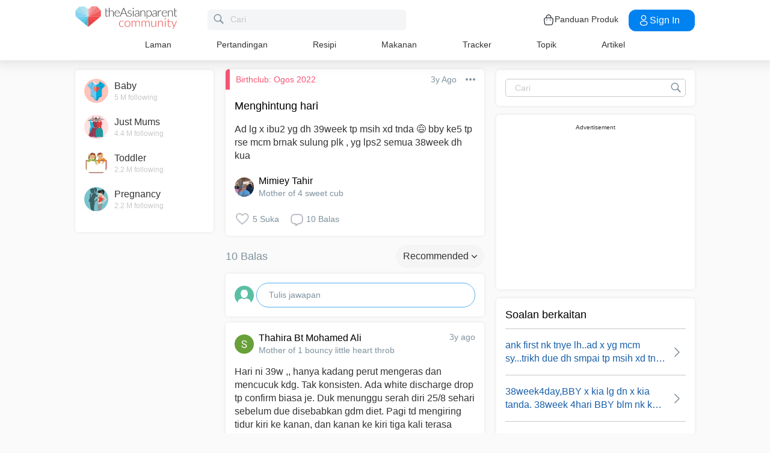

--- FILE ---
content_type: text/html; charset=utf-8
request_url: https://community.theasianparent.com/q/ad-lg-x-ibu2-yg-dh-39week-tp-msih-xd-tnda-bby-ke5-tp-rse-mcm-brnak-sulung-p/4129411
body_size: 51550
content:
<!doctype html><html lang="ms"><head prefix="og: http://ogp.me/ns# fb: http://ogp.me/ns/fb# article: http://ogp.me/ns/article#"><meta charset="utf-8"><meta name="viewport" content="width=device-width,initial-scale=1,maximum-scale=1,user-scalable=no"><meta name="theme-color" content="#3498db"><meta name="google-site-verification" content="z4B1ury8xbKcAi-Zy5GmGmoaT71FAui-7NYphWwYeT8"/><meta name="msvalidate.01" content="B653A7E5F8C4620FFF1E9D5B078F34B6"/><link rel="preconnect" href="//static.cdntap.com"/><link rel="preconnect" href="//www.googletagmanager.com"/><link rel="preconnect" href="//www.facebook.com"/><link rel="manifest" href="/manifest.json"><link rel="shortcut icon" href="https://static.cdntap.com/tap-assets/favicon.ico"><title>Menghintung hari Ad lg x ibu2 yg dh 39week tp msih xd tnda 😅</title>
        <link rel='preconnect' href='//securepubads.g.doubleclick.net' />
        
        <link rel="canonical" href="https://community.theasianparent.com/q/ad-lg-x-ibu2-yg-dh-39week-tp-msih-xd-tnda-bby-ke5-tp-rse-mcm-brnak-sulung-p/4129411"/>
        <meta content="Ad lg x ibu2 yg dh 39week tp msih xd tnda 😅 bby ke5 tp rse mcm brnak sulung plk , yg lps2 semua 38week dh kua" name="description" />
        <link rel="alternate" href="https://community.theasianparent.com/q/ad-lg-x-ibu2-yg-dh-39week-tp-msih-xd-tnda-bby-ke5-tp-rse-mcm-brnak-sulung-p/4129411" hreflang="ms-MY" />
    
        <meta property="al:android:url" content="tap://app/q/ad-lg-x-ibu2-yg-dh-39week-tp-msih-xd-tnda-bby-ke5-tp-rse-mcm-brnak-sulung-p/4129411">
        <meta property="al:android:package" content="com.tickledmedia.ParentTown">
        <meta property="al:android:app_name" content="theAsianparent">
        <meta property="al:ios:url" content="tap://app/q/ad-lg-x-ibu2-yg-dh-39week-tp-msih-xd-tnda-bby-ke5-tp-rse-mcm-brnak-sulung-p/4129411" />
        <meta property="al:ios:app_store_id" content="1042523855" />
        <meta property="al:ios:app_name" content="theAsianparent" />
        <meta property="al:web:should_fallback" content="false" />
        <meta property="fb:app_id" content="1038004076364647" />
    <link rel="amphtml" href="https://community.theasianparent.com/q/ad-lg-x-ibu2-yg-dh-39week-tp-msih-xd-tnda-bby-ke5-tp-rse-mcm-brnak-sulung-p/4129411/amp">
        <!-- authorMetaInjector -->
        
        <meta property="fb:app_id" content="1038004076364647" /> 
        <meta property="og:type"   content="article" /> 
        <meta property="og:url"    content="https://community.theasianparent.com/q/ad-lg-x-ibu2-yg-dh-39week-tp-msih-xd-tnda-bby-ke5-tp-rse-mcm-brnak-sulung-p/4129411" /> 
        <meta property="og:title"  content="Menghintung hari Ad lg x ibu2 yg dh 39week tp msih xd tnda 😅" />
        <meta property="og:description"  content="Ad lg x ibu2 yg dh 39week tp msih xd tnda 😅 bby ke5 tp rse mcm brnak sulung plk , yg lps2 semua 38week dh kua" />

        <meta name="twitter:card" content="summary" /><meta name="twitter:site" content="@theasianparent">
    <meta property="og:image"  content="https://s3-ap-southeast-1.amazonaws.com/parenttown-prod/assets/tap_c_logo_512x512.png" />
        <!-- SitelinksSearchboxStructuredData -->
        <!-- QnAStructuredDataInjector -->
        <!-- RecipeStructuredDataInjector -->
        <!-- FoodStructuredDataInjector -->
        
        <script>
            //needs to be before gtm script
            window.dataLayer = [{
                geoCountryCode: 'us',
                profileCountryCode: '',
                userId: ''
            }];
        </script>
        
            <!-- Google Tag Manager -->
                <script>(function(w,d,s,l,i){w[l]=w[l]||[];w[l].push({'gtm.start':
                new Date().getTime(),event:'gtm.js'});var f=d.getElementsByTagName(s)[0],
                j=d.createElement(s),dl=l!='dataLayer'?'&l='+l:'';j.async=true;j.src=
                'https://www.googletagmanager.com/gtm.js?id='+i+dl;f.parentNode.insertBefore(j,f);
                })(window,document,'script','dataLayer','GTM-5WRBCKL');</script>
            <!-- End Google Tag Manager -->
        
        <!-- webpush-head-src -->
        <!-- jwPlayerInjector -->
        <!-- preloadInjector -->
        <!-- FAQWebViewHead -->
        
    <script type="application/ld+json">
        {
            "@context": "https://schema.org",
            "@type": "BreadcrumbList",
            "itemListElement" : [{"@type":"ListItem","position":1,"item":{"@id":"https://community.theasianparent.com/feed","name":"Home"}},{"@type":"ListItem","position":2,"item":{"@id":"https://community.theasianparent.com/topic/birthclub-129-08-2022","name":"Birthclub: Ogos 2022"}},{"@type":"ListItem","position":3,"item":{"@id":"https://community.theasianparent.com/q/ad-lg-x-ibu2-yg-dh-39week-tp-msih-xd-tnda-bby-ke5-tp-rse-mcm-brnak-sulung-p/4129411","name":"ad lg x ibu2 yg dh 39week tp msih xd tnda bby ke5 tp rse mcm brnak sulung p"}}]
        }
    </script>
    
        <!-- metaNext -->
        <!-- metaPrev -->
    <meta name="apple-mobile-web-app-capable" content="yes"><link rel="apple-touch-icon" href="https://static.cdntap.com/parenttown-prod/assets/tap_c_logo_120x120.png"><link rel="apple-touch-icon" sizes="120x120" href="https://static.cdntap.com/parenttown-prod/assets/tap_c_logo_120x120.png"><link rel="apple-touch-icon" sizes="152x152" href="https://static.cdntap.com/parenttown-prod/assets/tap_c_logo_152x152.png"><script>var googletag=googletag||{};googletag.cmd=googletag.cmd||[]</script><link rel="preload" href="/static/css/main.314b5b65.chunk.css" as="style"><link href="/static/css/main.314b5b65.chunk.css" rel="stylesheet"></head><body class="postView-page"><noscript>You need to enable JavaScript to run this app.</noscript><div id="root"><div class="view-post"><div class="base-layout  false"><header><div class="header-top"><div class="t-header"><div class="h-left"><div class="only-mobile hamburger-wrap"><svg class="icon hamburger-regular-dark-md " height="32px" version="1.1" viewBox="0 0 32 32" width="32px" xmlns="http://www.w3.org/2000/svg"><path fill="#333" d="M4,10h24c1.104,0,2-0.896,2-2s-0.896-2-2-2H4C2.896,6,2,6.896,2,8S2.896,10,4,10z M28,14H4c-1.104,0-2,0.896-2,2  s0.896,2,2,2h24c1.104,0,2-0.896,2-2S29.104,14,28,14z M28,22H4c-1.104,0-2,0.896-2,2s0.896,2,2,2h24c1.104,0,2-0.896,2-2  S29.104,22,28,22z"></path></svg></div><div class="logo-wrap "><a href="/feed?lng=my" aria-label="theAsianparent community logo - Go to feed page"><img class="not-mobile logo" src="https://static.cdntap.com/parenttown-prod/community/Community_logo.svg" height="44" width="170" alt="theAsianparent-logo" loading="lazy"/><img class="only-mobile logo" src="https://static.cdntap.com/parenttown-prod/community/Community_logo.svg" height="33" width="130" alt="theAsianparent-logo" loading="lazy"/></a></div><div class="only-desktop"><div class="header-search-bar"><div class="search-bar-container"><form class=""><input type="text" class="search-box" placeholder="Cari" title="query" name="query" value=""/><span class="pointer-click"><svg class="icon search-regular-gray-md " height="32px" version="1.1" viewBox="0 0 32 32" width="32px" xmlns="http://www.w3.org/2000/svg"><g fill="none" fill-rule="evenodd" stroke="none" stroke-width="1"><g fill="#7f929e"><path d="M19.4271164,21.4271164 C18.0372495,22.4174803 16.3366522,23 14.5,23 C9.80557939,23 6,19.1944206 6,14.5 C6,9.80557939 9.80557939,6 14.5,6 C19.1944206,6 23,9.80557939 23,14.5 C23,16.3366522 22.4174803,18.0372495 21.4271164,19.4271164 L27.0119176, 25.0119176 C27.5621186,25.5621186 27.5575313,26.4424687 27.0117185,26.9882815 L26.9882815,27.0117185 C26.4438648,27.5561352 25.5576204,27.5576204 25.0119176,27.0119176 L19.4271164,21.4271164 L19.4271164,21.4271164 Z M14.5,21 C18.0898511,21 21,18.0898511 21, 14.5 C21,10.9101489 18.0898511,8 14.5,8 C10.9101489,8 8,10.9101489 8,14.5 C8,18.0898511 10.9101489,21 14.5,21 L14.5,21 Z"></path></g></g></svg></span></form></div></div></div></div><div class="h-right"><div class="not-desktop h-top-links"><svg class="icon search-regular-dark " width="22" height="22" viewBox="0 0 24 24" fill="none" xmlns="http://www.w3.org/2000/svg"><rect width="22" height="22"></rect><path d="M21.7663 20.5889L16.7962 15.6188C18.1506 13.9623 18.8165 11.8487 18.6562 9.71497C18.4959 7.58128 17.5216 5.59083 15.9349 4.15534C14.3482 2.71984 12.2704 1.94913 10.1314 2.00261C7.99233 2.05609 5.95568 2.92968 4.44268 4.44268C2.92968 5.95568 2.05609 7.99233 2.00261 10.1314C1.94913 12.2704 2.71984 14.3482 4.15534 15.9349C5.59083 17.5216 7.58128 18.4959 9.71497 18.6562C11.8487 18.8165 13.9623 18.1506 15.6188 16.7962L20.5889 21.7663C20.7459 21.9179 20.9563 22.0019 21.1746 22C21.3929 21.9981 21.6017 21.9105 21.7561 21.7561C21.9105 21.6017 21.9981 21.3929 22 21.1746C22.0019 20.9563 21.9179 20.7459 21.7663 20.5889ZM10.3531 17.0143C9.03568 17.0143 7.74781 16.6237 6.65238 15.8917C5.55695 15.1598 4.70317 14.1194 4.199 12.9023C3.69483 11.6851 3.56292 10.3458 3.81994 9.05361C4.07697 7.76146 4.71138 6.57455 5.64297 5.64297C6.57455 4.71138 7.76146 4.07697 9.05361 3.81994C10.3458 3.56292 11.6851 3.69483 12.9023 4.199C14.1194 4.70317 15.1598 5.55695 15.8917 6.65238C16.6237 7.74781 17.0143 9.03568 17.0143 10.3531C17.0124 12.1192 16.3099 13.8123 15.0611 15.0611C13.8123 16.3099 12.1192 17.0124 10.3531 17.0143Z" fill="currentColor"></path></svg></div><div class="h-top-links"><svg width="20" height="20" viewBox="0 0 20 20" fill="none" xmlns="http://www.w3.org/2000/svg"><path d="M13.75 7.19165C13.4083 7.19165 13.125 6.90832 13.125 6.56665V5.41665C13.125 4.54165 12.75 3.69165 12.1 3.09998C11.4417 2.49998 10.5917 2.22498 9.69167 2.30832C8.19167 2.44998 6.875 3.98332 6.875 5.58332V6.39165C6.875 6.73332 6.59167 7.01665 6.25 7.01665C5.90833 7.01665 5.625 6.73332 5.625 6.39165V5.57498C5.625 3.33332 7.43333 1.26665 9.575 1.05832C10.825 0.941651 12.025 1.33332 12.9417 2.17498C13.85 2.99998 14.375 4.18332 14.375 5.41665V6.56665C14.375 6.90832 14.0917 7.19165 13.75 7.19165Z" fill="#292D32"></path><path d="M12.4998 18.9584H7.49985C3.64985 18.9584 2.93318 17.1667 2.74985 15.425L2.12485 10.4334C2.03318 9.53335 1.99985 8.24169 2.87485 7.27502C3.62485 6.44169 4.86652 6.04169 6.66652 6.04169H13.3332C15.1415 6.04169 16.3832 6.45002 17.1248 7.27502C17.9915 8.24169 17.9665 9.53335 17.8748 10.4167L17.2498 15.425C17.0665 17.1667 16.3498 18.9584 12.4998 18.9584ZM6.66652 7.29169C5.25818 7.29169 4.29152 7.56669 3.79985 8.11669C3.39152 8.56669 3.25818 9.25835 3.36652 10.2917L3.99152 15.2834C4.13318 16.6167 4.49985 17.7167 7.49985 17.7167H12.4998C15.4998 17.7167 15.8665 16.625 16.0082 15.3L16.6332 10.2917C16.7415 9.27502 16.6082 8.58335 16.1998 8.12502C15.7082 7.56669 14.7415 7.29169 13.3332 7.29169H6.66652Z" fill="#292D32"></path><path d="M12.85 10.9584C12.3833 10.9584 12.0083 10.5834 12.0083 10.125C12.0083 9.66669 12.3833 9.29169 12.8416 9.29169C13.3 9.29169 13.675 9.66669 13.675 10.125C13.675 10.5834 13.3083 10.9584 12.85 10.9584Z" fill="#292D32"></path><path d="M7.01647 10.9584C6.5498 10.9584 6.1748 10.5834 6.1748 10.125C6.1748 9.66669 6.5498 9.29169 7.00814 9.29169C7.46647 9.29169 7.84147 9.66669 7.84147 10.125C7.84147 10.5834 7.47481 10.9584 7.01647 10.9584Z" fill="#292D32"></path></svg><div class="only-desktop">Panduan Produk</div></div><div class="only-desktop"><div class="user-profile-button"><button class="btn btn-round not-desktop"><img src="https://static.cdntap.com/community-theasianparent/assets/user.png" loading="lazy" alt="login" width="20" height="18"/></button><button class="btn btn-primary signin-btn only-desktop"><svg width="20" height="20" viewBox="0 0 20 20" fill="none" xmlns="http://www.w3.org/2000/svg"><path d="M10.1331 9.68335C10.1081 9.68335 10.0915 9.68335 10.0665 9.68335C10.0248 9.67502 9.96647 9.67502 9.91647 9.68335C7.4998 9.60835 5.6748 7.70835 5.6748 5.36669C5.6748 2.98335 7.61647 1.04169 9.9998 1.04169C12.3831 1.04169 14.3248 2.98335 14.3248 5.36669C14.3165 7.70835 12.4831 9.60835 10.1581 9.68335C10.1498 9.68335 10.1415 9.68335 10.1331 9.68335ZM9.9998 2.29169C8.30814 2.29169 6.92481 3.67502 6.92481 5.36669C6.92481 7.03335 8.2248 8.37502 9.88314 8.43335C9.9248 8.42502 10.0415 8.42502 10.1498 8.43335C11.7831 8.35835 13.0665 7.01669 13.0748 5.36669C13.0748 3.67502 11.6915 2.29169 9.9998 2.29169Z" fill="white"></path><path d="M10.1413 18.7916C8.50801 18.7916 6.86634 18.375 5.62467 17.5416C4.46634 16.775 3.83301 15.725 3.83301 14.5833C3.83301 13.4416 4.46634 12.3833 5.62467 11.6083C8.12467 9.94998 12.1747 9.94998 14.658 11.6083C15.808 12.375 16.4497 13.425 16.4497 14.5666C16.4497 15.7083 15.8163 16.7666 14.658 17.5416C13.408 18.375 11.7747 18.7916 10.1413 18.7916ZM6.31634 12.6583C5.51634 13.1916 5.08301 13.875 5.08301 14.5916C5.08301 15.3 5.52467 15.9833 6.31634 16.5083C8.39134 17.9 11.8913 17.9 13.9663 16.5083C14.7663 15.975 15.1997 15.2916 15.1997 14.575C15.1997 13.8666 14.758 13.1833 13.9663 12.6583C11.8913 11.275 8.39134 11.275 6.31634 12.6583Z" fill="white"></path></svg>Sign in</button></div></div></div></div><nav class="nav-links"><ul><li><a href="/feed?lng=my" class="">Laman</a></li><li><a href="/contests?lng=my" class="">Pertandingan</a></li><li><a href="/recipes?lng=my" class="">Resipi</a></li><li><a href="/food?lng=my" class="">Makanan</a></li><li><a href="/tracker?lng=my" class="">Tracker</a></li><li><a href="/topics?lng=my" class="">Topik</a></li><li><a href="https://my.theasianparent.com" target="_blank" rel="noopener noreferrer">Artikel</a></li></ul></nav></div><div class=""></div><div class="only-mobile left-slide-panel"><span class="close "><svg class="icon cross-regular-dark-smd " enable-background="new 0 0 32 32" height="32px" version="1.1" viewBox="0 0 32 32" width="32px" xmlns="http://www.w3.org/2000/svg"><path fill="#333" d="M17.459,16.014l8.239-8.194c0.395-0.391,0.395-1.024,0-1.414c-0.394-0.391-1.034-0.391-1.428,0  l-8.232,8.187L7.73,6.284c-0.394-0.395-1.034-0.395-1.428,0c-0.394,0.396-0.394,1.037,0,1.432l8.302,8.303l-8.332,8.286  c-0.394,0.391-0.394,1.024,0,1.414c0.394, 0.391,1.034,0.391,1.428,0l8.325-8.279l8.275,8.276c0.394,0.395,1.034,0.395,1.428,0  c0.394-0.396,0.394-1.037,0-1.432L17.459,16.014z"></path><g></g><g></g><g></g><g></g><g></g><g></g></svg></span><div class="user-details"><div class="offline-profile-thumb"></div><div class="login-signup-style"><a href="/login">Log masuk<!-- --> / <!-- -->Daftar masuk</a></div></div><div class="sidebar-menu-wrap "><ul><li><ul class="user-details-header"><li>Artikel</li></ul></li><li class="divider"></li><li><ul class="user-details-header"><li>Komuniti</li></ul></li><li class="poll-link"><span class="icon-wrap"><svg class="icon sidebar-poll-icon-regular " width="256" height="256" x="0px" y="0px" version="1.1" viewBox="0 0 256 256" xmlns="http://www.w3.org/2000/svg"><circle fill="#906dfd" opacity="0.2" data-name="Ellipse 4 copy 2" cx="128" cy="128" r="126"></circle><path fill="#906dfd" d="M94.685,133.867H72a4.381,4.381,0,0,0-4.44,4.357v35.827A4.381,4.381,0,0,0,72,178.408H94.685a4.381,4.381,0,0,0,4.438-4.357V138.224C99.615,135.8,97.149,133.867,94.685,133.867Zm43.4-53.74H115.4a4.38,4.38,0,0,0-4.438,4.358v89.567a4.38,4.38,0,0,0,4.438,4.357h22.686a4.382,4.382,0,0,0,4.44-4.357V84.968C142.523,82.548,140.549,80.127,138.083,80.127Zm43.4,31.469H158.8a4.379,4.379,0,0,0-4.438,4.358v58.1a4.38,4.38,0,0,0,4.438,4.357h22.685a4.379,4.379,0,0,0,4.438-4.357v-58.1A4.379,4.379,0,0,0,181.482,111.6Z"></path></svg></span><span><a href="/feed/poll?lng=my">Poll</a></span></li><li class="photo-link"><span class="icon-wrap"><svg class="icon sidebar-photo-icon-regular " width="256" height="256" x="0px" y="0px" version="1.1" viewBox="0 0 256 256" xmlns="http://www.w3.org/2000/svg"><circle fill="#4761c2" opacity="0.2" cx="128" cy="128" r="127.5"></circle><g><path fill="#4761c2" d="M182.01,79.13H73.99c-3.79,0-6.86,3.07-6.86,6.86v84.02c0,3.79,3.07,6.86,6.86,6.86h108.03 c3.79,0,6.86-3.07,6.86-6.86V85.99C188.87,82.2,185.8,79.13,182.01,79.13z M175.15,92.85v61.85l-15.69-19.05 c-0.58-0.7-1.6-0.82-2.34-0.29l-18.25,13.32l-31.34-30.48c-0.36-0.36-0.87-0.5-1.36-0.48c-0.5,0.05-0.96,0.32-1.24,0.73 l-24.1,34.48V92.85H175.15z M134,118.57c0-6.15,5-11.15,11.15-11.15c6.15,0,11.15,5,11.15,11.15s-5,11.15-11.15,11.15 C139,129.71,134,124.71,134,118.57z"></path></g></svg></span><span><a href="/booth?lng=my">Gambar</a></span></li><li class="food-link"><span class="icon-wrap"><svg class="icon food-icon " width="30px" height="30px" viewBox="0 0 26 26"><g stroke="none" stroke-width="1" fill="none" fill-rule="evenodd"><rect x="0" y="0" width="26" height="26"></rect><g transform="translate(4.000000, 2.000000)" fill="#494E5F" stroke="#494E5F" stroke-width="0.5"><path d="M8.69423958,6.71698958 C8.42433854,6.65792188 8.16251563,6.56213021 7.91810937,6.43167708 C7.14513021,6.01900521 6.27635938,5.80078125 5.405125,5.80078125 C4.93825521,5.80078125 4.47052604,5.86277083 4.01465625,5.98474479 C2.54569792,6.37839583 1.30963021,7.38254688 0.623505208,8.73967187 C-0.0626770833,10.0969688 -0.138760417,11.6877292 0.415135417,13.104151 L2.73922917,19.0481615 C3.08435417,19.9303385 3.68121875,20.676276 4.46536979,21.2050781 C5.23657292,21.7251719 6.13398958,22 7.06096875,22 C7.46561979,22 7.87021354,21.9464896 8.26340625,21.8411302 C8.64027083,21.7401823 9.00040625,21.5931146 9.33854167,21.4026771 C9.67667708,21.5931146 10.0365833,21.7401823 10.4136771,21.8411302 C10.8066406,21.9464896 11.2112917,22 11.6161146,22 L11.6165729,22 C12.5430938,22 13.4405104,21.7251719 14.2117135,21.2050781 C14.9956354,20.6764479 15.5925,19.9305677 15.937625,19.0481615 L18.2619479,13.1039219 C18.8156146,11.6877292 18.7397604,10.0967396 18.0535781,8.73967187 C17.367224,7.38254688 16.1311563,6.37839583 14.6621979,5.98474479 C14.2065573,5.86277083 13.738599,5.80078125 13.2717292,5.80078125 C12.400724,5.80078125 11.531724,6.01900521 10.7587448,6.43167708 C10.5145677,6.56213021 10.2527448,6.65792188 9.98261458,6.71698958 L9.98261458,4.68451042 L11.0778594,4.68451042 C12.4886667,4.68451042 13.6365625,3.53661458 13.6365625,2.12580729 L13.6365625,0 L11.2528854,0 C10.3019583,0 9.47122917,0.521640625 9.03036979,1.29353125 C8.33146875,0.50084375 7.30892708,0 6.17163021,0 L6.17163021,1.288375 C7.56272917,1.288375 8.69423958,2.42011458 8.69423958,3.81104167 L8.69423958,6.71698958 Z M9.98261458,2.55841667 C9.98261458,1.85819792 10.5524375,1.288375 11.2528854,1.288375 L12.3481302,1.288375 L12.3481302,2.12580729 C12.3481302,2.8263125 11.7783646,3.39607812 11.0778594,3.39607812 L9.98261458,3.39607812 L9.98261458,2.55841667 Z M17.061974,12.6348177 L14.7375938,18.5788281 C14.4883177,19.2164271 14.0574844,19.7550833 13.4912708,20.136875 C12.9338229,20.5128802 12.2855104,20.711625 11.6165729,20.711625 C11.6163438,20.711625 11.6163438,20.711625 11.6161146,20.711625 C11.3240417,20.711625 11.0315677,20.6728958 10.7471146,20.5965833 C10.3738021,20.4965521 10.0235781,20.3340729 9.70555208,20.1136146 L9.33854167,19.8594115 L8.97153125,20.1136146 C8.65373438,20.3340729 8.30328125,20.4965521 7.92996875,20.5965833 C7.64551563,20.6728958 7.35304167,20.711625 7.06096875,20.711625 C6.39180208,20.711625 5.74348958,20.5128802 5.1858125,20.136875 C4.61959896,19.7550833 4.18876563,19.2161979 3.93948958,18.5788281 L1.61510938,12.6348177 C1.19464583,11.5592812 1.25233854,10.3514583 1.77334896,9.32106771 C2.29435938,8.29050521 3.23296875,7.52823958 4.34832292,7.22929167 C4.69545313,7.13636458 5.0510625,7.08915625 5.405125,7.08915625 C6.06529688,7.08915625 6.72438021,7.25478646 7.31139063,7.56811458 C7.93289063,7.90000521 8.63379688,8.07543229 9.33854167,8.07543229 C10.0432865,8.07543229 10.7441927,7.90000521 11.3656927,7.56811458 C11.9527031,7.25478646 12.6117865,7.08915625 13.2719583,7.08915625 C13.62625,7.08915625 13.9818594,7.13636458 14.3289323,7.22929167 C15.4441146,7.52823958 16.382724,8.29050521 16.9037344,9.32106771 C17.4247448,10.3514583 17.4824375,11.5592812 17.061974,12.6348177 Z"></path></g></g></svg></span><span><a href="/food?lng=my">Makanan</a></span></li><li class="recipes-link"><span class="icon-wrap"><svg class="icon recipes-icon " width="24px" height="24px" viewBox="0 0 24 24"><g stroke="none" stroke-width="1" fill="none" fill-rule="evenodd"><g transform="translate(-1.000000, 0.000000)" fill="#494E5F" stroke="#484E61" stroke-width="0.5"><g transform="translate(2.000000, 1.000000)"><g transform="translate(0.000000, 9.775623)"><path d="M17.179867,0.618925208 C16.1124709,1.30122992 15.5251745,2.5307313 15.6658283,3.79003324 L11.0304709,6.76119114 L6.39438227,3.79173961 C6.53814404,2.53195014 5.94944598,1.30074238 4.87869806,0.621545706 C4.18213296,0.141385042 3.33516343,-0.0697783934 2.49483657,0.0271191136 C1.6921108,0.10567313 0.966232687,0.538238227 0.515141274,1.20670914 C0.0642936288,1.87536288 -0.0649639889,2.71026593 0.162592798,3.48392244 C0.387772853,4.29901939 0.901268698,5.00484765 1.60734072,5.47026039 C2.63884211,6.20966759 4.00265928,6.2938892 5.11746814,5.68684765 L8.71590028,8.24165097 L5.29145706,10.4375069 C4.96462604,10.6453186 4.73560665,10.9766593 4.65705263,11.356144 C4.57825485,11.7353241 4.6565651,12.1305319 4.8739446,12.4511468 C5.09053186,12.7710914 5.42693075,12.9903601 5.80708587,13.0591634 C6.187241,13.1279668 6.57934072,13.0405762 6.89428809,12.8167978 L11.0304709,9.88354571 L15.1666537,12.8189917 C15.4820886,13.0496565 15.8779668,13.1419834 16.2628753,13.0746427 C16.6478449,13.0073019 16.9887535,12.786144 17.2070471,12.4621163 C17.4253407,12.1379058 17.5021884,11.7389197 17.4200997,11.3568144 C17.3377064,10.9747701 17.103446,10.6426981 16.7711302,10.4372632 L13.3429086,8.24335734 L16.9437175,5.68733518 C18.0585263,6.29437673 19.4220997,6.21058172 20.4540886,5.47117452 C21.9569141,4.45685873 22.4475568,2.54310249 21.5469584,1.20481994 C20.6464211,-0.133523546 18.6860443,-0.395146814 17.179867,0.618925208 Z M6.47080332,12.2219446 C6.1458615,12.4407258 5.70592244,12.3602216 5.47903601,12.0407645 C5.37263158,11.8836565 5.33429917,11.6898615 5.37287535,11.5039889 C5.41145152,11.3178116 5.52382825,11.1554626 5.68422715,11.0535679 L9.3585928,8.69731302 L10.3967978,9.43385596 L6.47080332,12.2219446 Z M16.6870914,11.5041717 C16.7456565,11.7879778 16.6247479,12.0788532 16.3821385,12.2374238 C16.1393463,12.3961773 15.8243989,12.390205 15.5880055,12.222615 L5.33551801,4.94603878 C5.20717452,4.85535734 5.03531856,4.85651524 4.90843767,4.94914681 C4.0211856,5.52809418 2.86761773,5.4940277 2.01607756,4.8638892 C1.45663158,4.49683657 1.04935734,3.93958449 0.869396122,3.29512465 C0.695102493,2.72525762 0.787734072,2.106759 1.12120776,1.61282548 C1.45498615,1.11883102 1.99395568,0.80199446 2.58789474,0.750559557 C3.25277008,0.676088643 3.92191136,0.844836565 4.47185042,1.22596676 C5.37433795,1.77992798 5.83731302,2.83690305 5.63236565,3.87602216 C5.59378947,4.02837673 5.65710803,4.18853186 5.78971745,4.27330194 L16.3767147,11.0533241 C16.5371136,11.1552188 16.6492465,11.3178116 16.6870914,11.5041717 Z M20.0436454,4.86321884 C19.1919224,5.49311357 18.0382936,5.52687535 17.1511025,4.94774515 C17.0242216,4.85486981 16.8523047,4.85371191 16.7240222,4.94463712 L12.6787645,7.81652078 L11.7091801,7.19491413 L16.2702493,4.26970637 C16.4023712,4.18499723 16.4657507,4.0252687 16.4274183,3.87291413 C16.2267368,2.83403878 16.6892244,1.77919668 17.5895789,1.22310249 C18.7596011,0.434454294 20.2638892,0.608443213 20.9399169,1.60996122 C21.6160055,2.61147922 21.2134848,4.0745097 20.0436454,4.86321884 Z"></path></g><g transform="translate(2.132964, 0.000000)"><path d="M12.9122936,12.5052022 L13.9533019,7.3006482 C15.7120222,7.14756233 17.0365928,5.63425485 16.9554183,3.87078116 C16.8742438,2.1074903 15.4161496,0.722038781 13.6509695,0.731301939 C12.9115623,0.72868144 12.1933629,0.978177285 11.6151468,1.43877562 C11.0033518,0.538725762 9.98562327,0 8.89750693,0 C7.80939058,0 6.79166205,0.538725762 6.17986704,1.43877562 C5.60165097,0.978177285 4.88345152,0.72868144 4.14404432,0.731301939 C2.3853241,0.731058172 0.937224377,2.11395014 0.856293629,3.87078116 C0.775606648,5.62761219 2.09036565,7.13756787 3.84171191,7.2991856 L4.88272022,12.5052022 L5.59927424,12.361928 L5.39457064,11.3351801 L12.4004432,11.3351801 L12.1957396,12.3590637 L12.9122936,12.5052022 Z M11.1473573,10.6038781 L11.4534681,8.46189474 L10.7293573,8.35804986 L10.4086814,10.6038781 L9.26315789,10.6038781 L9.26315789,6.58171745 L8.53185596,6.58171745 L8.53185596,10.6038781 L7.38633241,10.6038781 L7.06565651,8.35804986 L6.34154571,8.46189474 L6.64765651,10.6038781 L5.24837119,10.6038781 L4.50232133,6.87429917 C4.46758449,6.70408864 4.31785042,6.58171745 4.14404432,6.58171745 C2.73049861,6.58171745 1.58448753,5.43570637 1.58448753,4.02216066 C1.58448753,2.60861496 2.73049861,1.46260388 4.14404432,1.46260388 C4.84847091,1.46071468 5.52187812,1.75232133 6.00252632,2.26697507 C6.08516343,2.35436565 6.20509695,2.39556233 6.32393352,2.37721884 C6.44246537,2.35887535 6.54484765,2.28367313 6.59719668,2.17556233 C7.02354571,1.29288089 7.91719668,0.732033241 8.89750693,0.732033241 C9.87781717,0.732033241 10.7714681,1.29288089 11.1978172,2.17556233 C11.2501662,2.28367313 11.3525485,2.35887535 11.4710803,2.37721884 C11.5899169,2.39556233 11.7098504,2.35436565 11.7924875,2.26697507 C12.2731357,1.75232133 12.9465429,1.46071468 13.6509695,1.46260388 C15.0645152,1.46260388 16.2105263,2.60861496 16.2105263,4.02216066 C16.2105263,5.43570637 15.0645152,6.58171745 13.6509695,6.58171745 C13.4771634,6.58171745 13.3274294,6.70408864 13.2926925,6.87429917 L12.5466427,10.6038781 L11.1473573,10.6038781 Z"></path></g></g></g></g></svg></span><span><a href="/recipes?lng=my">Resipi</a></span></li><li class="topics-link"><span class="icon-wrap"><svg class="icon sidebar-topics-icon-regular " width="256" height="256" x="0px" y="0px" version="1.1" viewBox="0 0 256 256" xmlns="http://www.w3.org/2000/svg"><circle data-name="Ellipse 4 copy 2" fill="#63d9ff" opacity="0.2" cx="128" cy="128" r="126"></circle><path data-name="Forma 1" fill="#63d9ff" d="M126.211,68.994a59.011,59.011,0,1,0,59.8,58.212A59.016,59.016,0,0,0,126.211,68.994Zm-0.174,94.926-0.326,0a8.59,8.59,0,0,1,.2-17.178l0.291,0c5.158,0.152,8.657,3.813,8.512,8.9A8.28,8.28,0,0,1,126.037,163.92Zm21.11-41.9c-1.18,1.677-3.776,3.759-7.046,6.306l-3.6,2.487a9.776,9.776,0,0,0-3.617,4.405,9.131,9.131,0,0,0-.558,3.695l0,0.578H118.571l0.04-1.164c0.168-4.781.286-7.595,2.268-9.92,3.109-3.65,9.969-8.067,10.26-8.255a10.822,10.822,0,0,0,2.428-2.483c1.443-1.99,2.082-3.557,2.082-5.1a9.932,9.932,0,0,0-1.887-5.87c-1.205-1.7-3.492-2.557-6.8-2.557-3.282,0-5.53,1.042-6.874,3.179A12.766,12.766,0,0,0,118,114.191v0.587H103.826l0.026-.613c0.365-8.682,3.465-14.935,9.208-18.584a24.249,24.249,0,0,1,13.337-3.5c6.859,0,12.648,1.666,17.206,4.953,4.619,3.331,6.961,8.318,6.961,14.825A16.96,16.96,0,0,1,147.147,122.023Z"></path></svg></span><span><a href="/topics?lng=my">Topik</a></span></li><li class="articles-link"><span class="icon-wrap"><svg class="icon sidebar-articles-icon-regular " width="256" height="256" x="0px" y="0px" version="1.1" viewBox="0 0 256 256" xmlns="http://www.w3.org/2000/svg"><circle fill="#FF5E57" opacity="0.2" cx="128" cy="128" r="127.5"></circle><path fill="#FF5E57" d="M82.08,72.03h82.25v-7.44H74.64V176.6h7.44V72.03z"></path><path fill="#FF5E57" d="M164.33,79.47L164.33,79.47l-74.81-0.01v97.14h0.01v14.88h62.41V164.2h27.28V79.47H164.33z M119.28,94.35h30.16 v7.44h-30.16V94.35z M164.33,146.43H104.4V139h59.93V146.43z M164.33,131.55H104.4v-7.44h59.93V131.55z M164.33,116.67H104.4v-7.44 h59.93V116.67z"></path><path fill="#FF5E57" d="M159.37,171.64v15.18l15.19-15.18H159.37z"></path></svg></span><span><a href="https://my.theasianparent.com">Baca Artikel</a></span></li><li class="divider"></li><li><ul class="user-details-header"><li>Tracker</li></ul></li><li class="pregnancy-tracker-link"><span class="icon-wrap"><svg class="icon sidebar-pregnancy-tracker-icon-regular " width="256" height="256" x="0px" y="0px" version="1.1" viewBox="0 0 256 256" xmlns="http://www.w3.org/2000/svg"><circle fill="#F03D71" opacity="0.2" cx="128" cy="128" r="126"></circle><path fill="#F03D71" d="M128,202c-3.38-0.76-6.75-1.62-10.15-2.25c-7.72-1.44-12.7-5.99-14.24-13.55c-1.76-8.61-3.74-17.34-3.99-26.06 c-0.43-14.96,0.1-29.97,0.84-44.93c0.46-9.27,7.9-16.61,15.4-15.81c2.78,0.3,5.62,1.83,8.02,3.43c4.27,2.84,8.07,6.39,12.34,9.24 c8.89,5.93,9.98,9.25,5.66,20.41c2.8,1.24,5.65,2.45,8.47,3.75c15.9,7.33,26.03,18.81,26.54,37.13c0.06,1.98-0.42,3.98-0.39,5.97 c0.06,5.29-5.98,5.56-7.69,9.47c-0.69,1.58-2.4,2.71-4.1,4.53c-4.24-3.99-8.58-8-12.84-12.1c-3.72-3.58-6.98-7.76-11.1-10.79 c-8.62-6.37-11.08-15.03-11.55-25.14c-0.44-9.45-1.64-18.89-2.89-28.28c-0.91-6.87-6.26-10.82-13.02-10.31 c-5.9,0.44-10.36,5.35-10.63,11.85c-0.09,2.15-0.31,4.46,0.3,6.46c4.11,13.52,8.05,27.11,12.89,40.37 c1.55,4.26,5.09,8.26,8.67,11.23c9.72,8.06,19.95,15.51,30.26,23.41c-2.85,0.73-5.32,1.36-7.78,1.99C140.67,202,134.33,202,128,202z "></path><path fill="#F03D71" d="M95,55c2.58,1.47,5.03,3.34,7.8,4.25c1.52,0.5,3.7-0.31,5.36-1.04c9.92-4.32,21.07,0.01,24.83,9.77 c3.89,10.1-1.07,20.95-11.32,24.04c-7.02,2.12-13.58,0.86-18.81-4.63c-5.22-5.48-5.95-12.03-3.91-19.05 c0.4-1.39,1.06-2.71,1.84-4.65c-4.89,1.76-9.29,4.71-13.53,4.49c-4.13-0.21-8.1-3.64-13-6.08C80.83,59.32,85.92,57.16,91,55 C92.33,55,93.67,55,95,55z"></path></svg></span><span><a href="/tracker/pregnancy?lng=my">Tracker Kehamilan</a></span></li><li class="baby-tracker-link"><span class="icon-wrap"><svg class="icon sidebar-baby-tracker-icon-regular " width="256" height="256" x="0px" y="0px" version="1.1" viewBox="0 0 256 256" xmlns="http://www.w3.org/2000/svg"><circle fill="#16d1c0" opacity="0.2" data-name="Ellipse 4 copy 2" cx="128" cy="128" r="126"></circle><path fill="#16d1c0" d="M181.2,102.324c-11.576-13.182-39.132-12.263-41.007-1.638-1.551,8.852,7.859,13.8,12.362,18.395,5.207,5.306,6.091,13.881,1.8,19.729-1.793,2.427-12.476,13.1-9.3,23.63,1.617,5.344,5.248,7.739,10,8.712,15.808,3.244,17.474-9.128,17.638-14.621a37.909,37.909,0,0,1,3.074-14.885C181.056,129.807,189.054,111.267,181.2,102.324ZM141.228,66.767c3.573-.567,7.22,3.6,8.146,9.3s-1.212,10.783-4.782,11.35-7.22-3.6-8.149-9.3S137.658,67.332,141.228,66.767Zm20.888,10.779c0.217,3.991-1.625,7.333-4.122,7.468s-4.707-3-4.929-6.986,1.63-7.333,4.127-7.469S161.9,73.553,162.116,77.546Zm10.5,2.878c0.18,3.239-1.326,5.956-3.356,6.063s-3.815-2.428-3.995-5.671,1.317-5.954,3.348-6.067S172.435,77.18,172.615,80.424Zm6.468,4.791c-0.173,2.393-1.531,4.251-3.03,4.145s-2.578-2.132-2.406-4.526,1.526-4.251,3.028-4.144S179.254,82.819,179.083,85.214Zm4.584,5.648c-0.131,1.91-1.22,3.391-2.415,3.311s-2.059-1.7-1.924-3.615,1.224-3.393,2.423-3.31S183.806,88.956,183.667,90.863ZM115.5,117.231c-1.875-10.625-29.429-11.54-41,1.638-7.851,8.943.143,27.483,5.428,39.322a37.947,37.947,0,0,1,3.076,14.876c0.163,5.493,1.836,17.869,17.638,14.63,4.755-.973,8.387-3.364,10-8.712,3.176-10.535-7.5-21.2-9.294-23.63-4.3-5.849-3.412-14.42,1.8-19.732C107.645,131.035,117.057,126.083,115.5,117.231Zm-9.186-24.617c0.932-5.7,4.579-9.865,8.146-9.3s5.708,5.646,4.781,11.349-4.576,9.866-8.144,9.3S105.393,98.317,106.318,92.614Zm-3.676,1.955c-0.216,3.991-2.425,7.119-4.924,6.982s-4.351-3.478-4.128-7.471,2.425-7.118,4.924-6.98S102.866,90.582,102.642,94.569Zm-12.2,2.8c-0.18,3.241-1.967,5.778-3.995,5.669s-3.526-2.823-3.344-6.063,1.965-5.783,3.993-5.675S90.614,94.127,90.438,97.366Zm-8.383,4.01c0.172,2.4-.907,4.422-2.4,4.527s-2.855-1.755-3.027-4.149,0.907-4.422,2.4-4.525S81.884,98.982,82.055,101.376Zm-5.694,5.735c0.139,1.91-.721,3.532-1.92,3.615s-2.276-1.4-2.413-3.31,0.72-3.533,1.916-3.615S76.225,105.2,76.362,107.111Z"></path></svg></span><span><a href="/tracker/baby?lng=my">Tracker Bayi</a></span></li><li class="divider"></li><li><ul class="user-details-header"><li>Ganjaran</li></ul></li><li class="rewards-link"><span class="icon-wrap"><img src="https://parenttown-prod.s3-ap-southeast-1.amazonaws.com/assets/tools/Reward.png" alt="Ganjaran" width="30" height="30" loading="lazy"/></span><span><a href="/rewards?lng=my">Ganjaran</a></span></li><li class="contests-link"><span class="icon-wrap"><svg class="icon sidebar-contests-icon-regular " width="256" height="256" x="0px" y="0px" version="1.1" viewBox="0 0 256 256" xmlns="http://www.w3.org/2000/svg"><circle data-name="Ellipse 4 copy 2" fill="#0296d8" opacity="0.2" cx="128" cy="128" r="126"></circle><path fill="#0296d8" d="M179,91.43h-8.706a13.9,13.9,0,0,0,2.122-6.026,15.483,15.483,0,0,0-25.789-13.158l-10.993,9.98a11.669,11.669,0,0,0-17.28.012l-11.007-9.994A15.484,15.484,0,0,0,81.559,85.408a13.886,13.886,0,0,0,2.122,6.022H75a7.807,7.807,0,0,0-7.8,7.814v11.721a3.9,3.9,0,0,0,3.9,3.907H182.9a3.9,3.9,0,0,0,3.9-3.907V99.243A7.807,7.807,0,0,0,179,91.43Zm-63.7-1.3v1.3H96.953a7.693,7.693,0,0,1-3.239-14.669,7.5,7.5,0,0,1,8.4,1.274L115.3,90.012C115.3,90.051,115.3,90.089,115.3,90.127Zm49.377-5.761a7.905,7.905,0,0,1-8.016,7.064H138.7v-1.3c0-.046,0-0.092,0-0.138L151.683,78.2a7.79,7.79,0,0,1,7.378-1.889A7.6,7.6,0,0,1,164.677,84.367ZM75,122.685v57.3a7.807,7.807,0,0,0,7.8,7.814h36.4V122.685H75Zm59.8,0V187.8h36.4a7.806,7.806,0,0,0,7.8-7.814v-57.3H134.8Z"></path></svg></span><span><a href="/contests?lng=my">Pertandingan</a></span></li><li class="vip-link"><span class="icon-wrap"><img src="https://static.cdntap.com/tap-assets/SubCategory/meal_planner.png" alt="VIP Parents" width="30" height="30" loading="lazy"/></span><span><a href="https://www.parents.vip/">VIP Parents</a></span></li><li class="divider"></li><li><ul class="user-details-header"><li>Lagi</li></ul></li><li class="feedback-link"><span class="icon-wrap"><svg class="icon sidebar-feedback-icon-regular " width="256" height="256" x="0px" y="0px" version="1.1" viewBox="0 0 256 256" xmlns="http://www.w3.org/2000/svg"><circle data-name="Ellipse 4 copy 2" fill="#f88050" opacity="0.2" cx="128" cy="128" r="126"></circle><path data-name="Forma 1" fill="#f88050" d="M168.639,129.27l11.4-7.613a3.017,3.017,0,0,0,.309-4.8l-11.711-10.17V129.27ZM123.4,74.516l-6.431,5.591h21.067l-6.431-5.591A6.278,6.278,0,0,0,123.4,74.516ZM74.981,121.657l11.4,7.613V106.687l-11.711,10.17A3.007,3.007,0,0,0,74.981,121.657Zm74.447,25.592,30.326,28.8a3.109,3.109,0,0,0,5.256-2.192V129.245a3.1,3.1,0,0,0-4.834-2.521Zm-74.173,28.8,30.325-28.8L74.832,126.724A3.1,3.1,0,0,0,70,129.245v44.608A3.109,3.109,0,0,0,75.255,176.045Zm101.116,2.716L145.76,149.7l-13.559,9.05a8.449,8.449,0,0,1-9.394,0l-13.559-9.05L78.636,178.761A3.042,3.042,0,0,0,80.793,184h93.434A3.041,3.041,0,0,0,176.371,178.761Zm-63.615-95H96.286a6.147,6.147,0,0,0-6.2,6.091v41.9h0l33.673,22.961a6.274,6.274,0,0,0,7.462,0L164.9,131.755v-41.9a6.148,6.148,0,0,0-6.2-6.091H112.756Zm-6.073,41.379a1.84,1.84,0,0,1,1.859-1.827h37.923a1.827,1.827,0,1,1,0,3.653H108.542A1.841,1.841,0,0,1,106.683,125.141Zm39.782-18.577a1.828,1.828,0,1,1,0,3.655H108.542a1.828,1.828,0,1,1,0-3.655h37.923Z"></path></svg></span><span><a href="/contact?lng=my">Maklum Balas</a></span></li></ul><div class="download-app-section"><p><a href="/privacy?lng=my">Polisi Privasi</a><a href="/community-guideline?lng=my">Garis Panduan Komuniti</a><a href="/sitemap?lng=my">Peta Laman Web</a></p><p><span>Muat turun app percuma kami</span></p><div class="clear-fix"></div><div class="social-app-wrap"><div class="google-play-btn"><a href="https://community.theasianparent.com/app/download?mt=8&amp;lng=my" aria-label="Download theAsianparent app from google play store"><img src="https://static.cdntap.com/html-edm/2018/sep/tap-welcome/icon-android.svg" alt="google play store" loading="lazy" width="125" height="36"/></a></div><div class="play-store-btn"><a href="https://community.theasianparent.com/app/download?lng=my" aria-label="Download theAsianparent app from app store"><img src="https://static.cdntap.com/html-edm/2018/sep/tap-welcome/icon-ios.svg" alt="app store" loading="lazy" width="125" height="36"/></a></div></div></div></div></div></header><main><div class="notifications-wrapper"></div><div id="startMainContentSection"></div><div class="main-content"><aside class="left-panel"><div class="ak-react-sticky-panel"><span class="arsp-top"></span><div class="arsp-body"><div class="left-panel-main"><div class="shadow-card feed-switcher"><div class="trending-topics-list"><div class="trending-topics"><a href="/topic/general-baby-talk?lng=my"><img src="https://groups-tap.s3.amazonaws.com/avatar_1463741546.jpg" alt="Baby" loading="lazy"/><span><b>Baby</b><label>5 M following</label></span></a></div><div class="trending-topics"><a href="/topic/general-mum-talk?lng=my"><img src="https://groups-tap.s3.amazonaws.com/avatar_1463741485.jpg" alt="Just Mums" loading="lazy"/><span><b>Just Mums</b><label>4.4 M following</label></span></a></div><div class="trending-topics"><a href="/topic/general-toddler-talk?lng=my"><img src="https://groups-tap.s3.amazonaws.com/avatar_1464002267.jpg" alt="Toddler" loading="lazy"/><span><b>Toddler</b><label>2.2 M following</label></span></a></div><div class="trending-topics"><a href="/topic/general-pregnancy-talk?lng=my"><img src="https://groups-tap.s3.amazonaws.com/1436799445.png" alt="Pregnancy" loading="lazy"/><span><b>Pregnancy</b><label>2.2 M following</label></span></a></div></div></div></div></div><span class="arsp-bottom"></span></div></aside><div class="center-panel"><div class="compose-wrap"><div></div></div><div><div class="question-elem-containers detail-design"><div class="main-elem-section"><div class="card-template"><div class="card-template-top"><aside class="left"><div class="topic-link"><div style="background:#F65474"></div><a style="color:#F65474" href="/topic/birthclub-129-08-2022?lng=my">Birthclub: Ogos 2022</a></div></aside><aside class="right"><div class="last-seen">3y ago</div><div class="action-link"><span class="pointer-click"><svg class="icon dot-more-regular-gray-sm not-mobile" height="16" width="16" enable-background="new 0 0 16 16" version="1.1" viewBox="0 0 16 16" x="0px" y="0px" xml:space="preserve" xmlns="http://www.w3.org/2000/svg"><circle fill="#7f929e" cx="2" cy="8" r="2"></circle><circle fill="#7f929e" cx="8" cy="8" r="2"></circle><circle fill="#7f929e" cx="14" cy="8" r="2"></circle></svg><svg class="icon dot-more-vertical-regular-gray-sm only-mobile" height="16" width="16" enable-background="new 0 0 16 16" version="1.1" viewBox="0 0 16 16" xml:space="preserve" xmlns="http://www.w3.org/2000/svg"><circle fill="#7f929e" cx="8" cy="2" r="2"></circle><circle fill="#7f929e" cx="8" cy="8" r="2"></circle><circle fill="#7f929e" cx="8" cy="14" r="2"></circle></svg></span><div class="tooltip-card"><ul><li class="pointer-click">Share</li></ul></div></div></aside></div><section class="post-section"><div class="post-section-body"><div class="child-card-components"><div class="question-elements question-card"><h1 class="page-title">Menghintung hari</h1><div class="text-desc"><p>Ad lg x ibu2 yg dh 39week tp msih xd tnda 😅 bby ke5 tp rse mcm brnak sulung plk , yg lps2 semua 38week dh kua</p></div></div></div><div class="author-link"><a href="https://community.theasianparent.com/user/mimiey_tahir" class="author-wrap"><div class="profile-img-wrap"><img class="profile-thumb small" src="https://static.cdntap.com/parenttown-prod/multipart/7636923_1642316902699.jpeg?quality=90&amp;height=150&amp;width=150&amp;crop_gravity=center" alt="Mimiey Tahir profile icon" loading="lazy"/></div><div class="author-name"><div>Mimiey Tahir</div><p><span>Mother of 4 sweet cub</span></p></div></a></div><div class="notifications-wrapper"></div><div class="response-bar"><aside class="left"><p class="pointer-click"><span class="response-sprite heart-gray-icon"></span><span class="count">5<!-- --> </span><span>Suka</span></p><p class="pointer-click"><span class="response-sprite comment-icon"></span><span class="count">10<!-- --> </span><span>Balas</span></p></aside><aside class="right"></aside></div></div></section></div></div><div class="only-mobile ad-wrap shadow-card"><div class="adcore-height-250"><div id="div-gpt-ad-1396928089737-0" class="adcore-inner-wrap us DFPAd300x250 showAddText "></div></div></div><div class="reply-list-wrap"><div class="count-sort-wrap"><div>10 Balas</div><button class="dropbtn">Recommended<svg class="icon dropdown-icon feed-filter-arrow" xmlns="http://www.w3.org/2000/svg" viewBox="0 0 491.996 491.996"><g><g><path d="M484.132,124.986l-16.116-16.228c-5.072-5.068-11.82-7.86-19.032-7.86c-7.208,0-13.964,2.792-19.036,7.86l-183.84,183.848    L62.056,108.554c-5.064-5.068-11.82-7.856-19.028-7.856s-13.968,2.788-19.036,7.856l-16.12,16.128    c-10.496,10.488-10.496,27.572,0,38.06l219.136,219.924c5.064,5.064,11.812,8.632,19.084,8.632h0.084    c7.212,0,13.96-3.572,19.024-8.632l218.932-219.328c5.072-5.064,7.856-12.016,7.864-19.224    C491.996,136.902,489.204,130.046,484.132,124.986z"></path></g></g></svg></button><div class="dropdown-content "><div>Latest</div><div>Recommended</div></div><div class="dropdown-content-wrapper " id="dropdown-content-wrapper"></div></div><div class="shadow-card"><div class="post-reply"><div><img class="profile-thumb small" src="https://static.cdntap.com/parenttown-prod/profile_15637872962857.jpg" alt="undefined profile icon" loading="lazy"/></div><div class="reply-input-text"><span>Tulis jawapan</span></div></div></div><div class="post-section reply-card-component"><div class="reply-card-top"><aside class="rct-left"><div class="last-seen reply-card-seen"><a href="https://community.theasianparent.com/q/ad-lg-x-ibu2-yg-dh-39week-tp-msih-xd-tnda-bby-ke5-tp-rse-mcm-brnak-sulung-p/4129411?replyId=41211701" rel="nofollow">3y ago</a></div><div class="author-link"><a href="https://community.theasianparent.com/user/sitara_khan" class="author-wrap"><div class="profile-img-wrap"><img class="profile-thumb small" src="https://static.cdntap.com/parenttown-prod/social_16422204712704.jpg?quality=90&amp;height=150&amp;width=150&amp;crop_gravity=center" alt="Thahira bt Mohamed Ali profile icon" loading="lazy"/></div><div class="author-name"><div>Thahira bt Mohamed Ali</div><p><span>Mother of 1 bouncy little heart throb</span></p></div></a></div></aside><aside class="rct-right hide"><div class="action-link hide"><span class="pointer-click"><svg class="icon dot-more-regular-gray-sm not-mobile" height="16" width="16" enable-background="new 0 0 16 16" version="1.1" viewBox="0 0 16 16" x="0px" y="0px" xml:space="preserve" xmlns="http://www.w3.org/2000/svg"><circle fill="#7f929e" cx="2" cy="8" r="2"></circle><circle fill="#7f929e" cx="8" cy="8" r="2"></circle><circle fill="#7f929e" cx="14" cy="8" r="2"></circle></svg><svg class="icon dot-more-vertical-regular-gray-sm only-mobile" height="16" width="16" enable-background="new 0 0 16 16" version="1.1" viewBox="0 0 16 16" xml:space="preserve" xmlns="http://www.w3.org/2000/svg"><circle fill="#7f929e" cx="8" cy="2" r="2"></circle><circle fill="#7f929e" cx="8" cy="8" r="2"></circle><circle fill="#7f929e" cx="8" cy="14" r="2"></circle></svg></span><div class="tooltip-card"><ul></ul></div></div></aside></div><div class="post-section-body"><div class="reply-text text-desc"><p class="content-text-crop not-infeed-reply">Hari ni 39w ,, hanya kadang perut mengeras dan mencucuk kdg. Tak konsisten. Ada white discharge drop tp confirm biasa je. Duk menunggu serah diri 25/8 sehari sebelum due disebabkan gdm diet. Pagi td mengiring tidur kiri ke kanan, dan kanan ke kiri tiga kali terasa pening pertama kali sesaat ubah posisi pastu bgn dah ok. Kaki bengkak. No symptom lg


Siap menonton tips jamumall bersalin..utk buka bukaan cm ada teknik tp kat hosp kerajaan tak pasti blh buat gitu tdk, sbb kan mereka akan ikat perut kita kat katil dah sewaktu contraction.</p><span class="read-more-reply"> <!-- -->Baca lagi</span></div><div class="notifications-wrapper"></div><div class="response-bar"><aside class="left"><p class="pointer-click"><span class="response-sprite upvote-icon"></span><span class="count">1<!-- --> </span></p><p class="pointer-click"><span class="response-sprite downvote-icon"></span></p></aside><aside class="right"><p class="pointer-click"><span class="response-sprite comment-icon"></span><span>Komen</span></p><p class="pointer-click"><span class="response-sprite share-icon"></span><span>Kongsi</span></p></aside></div></div></div><div class="notifications-wrapper"></div><div class="post-section reply-card-component"><div class="reply-card-top"><aside class="rct-left"><div class="last-seen reply-card-seen"><a href="https://community.theasianparent.com/q/ad-lg-x-ibu2-yg-dh-39week-tp-msih-xd-tnda-bby-ke5-tp-rse-mcm-brnak-sulung-p/4129411?replyId=41211931" rel="nofollow">3y ago</a></div><div class="author-link"><div class="author-wrap"><div class="profile-img-wrap"><img class="profile-thumb small" src="[data-uri]" alt="Anonymous profile icon" loading="lazy"/></div><div class="author-name"><div>Anonymous</div></div></div></div></aside><aside class="rct-right hide"><div class="action-link hide"><span class="pointer-click"><svg class="icon dot-more-regular-gray-sm not-mobile" height="16" width="16" enable-background="new 0 0 16 16" version="1.1" viewBox="0 0 16 16" x="0px" y="0px" xml:space="preserve" xmlns="http://www.w3.org/2000/svg"><circle fill="#7f929e" cx="2" cy="8" r="2"></circle><circle fill="#7f929e" cx="8" cy="8" r="2"></circle><circle fill="#7f929e" cx="14" cy="8" r="2"></circle></svg><svg class="icon dot-more-vertical-regular-gray-sm only-mobile" height="16" width="16" enable-background="new 0 0 16 16" version="1.1" viewBox="0 0 16 16" xml:space="preserve" xmlns="http://www.w3.org/2000/svg"><circle fill="#7f929e" cx="8" cy="2" r="2"></circle><circle fill="#7f929e" cx="8" cy="8" r="2"></circle><circle fill="#7f929e" cx="8" cy="14" r="2"></circle></svg></span><div class="tooltip-card"><ul></ul></div></div></aside></div><div class="post-section-body"><div class="reply-text text-desc"><p class="not-infeed-reply">Saya pun sama. 23/8 due date tapi harini 19/8 takde tanda cuma ada rasa sakit sikit mcm senggugut tapi sekejap je tadi. Sekarang dah takde rasa apa2. Semoga kita ibu ibu yang menunggu hari ni dipermudahkan urusan lah yaaa 🥰</p></div><div class="notifications-wrapper"></div><div class="response-bar"><aside class="left"><p class="pointer-click"><span class="response-sprite upvote-icon"></span><span class="count">2<!-- --> </span></p><p class="pointer-click"><span class="response-sprite downvote-icon"></span></p></aside><aside class="right"><p class="pointer-click"><span class="response-sprite comment-icon"></span><span>Komen</span></p><p class="pointer-click"><span class="response-sprite share-icon"></span><span>Kongsi</span></p></aside></div></div></div><div class="notifications-wrapper"></div><div class="post-section reply-card-component"><div class="reply-card-top"><aside class="rct-left"><div class="last-seen reply-card-seen"><a href="https://community.theasianparent.com/q/ad-lg-x-ibu2-yg-dh-39week-tp-msih-xd-tnda-bby-ke5-tp-rse-mcm-brnak-sulung-p/4129411?replyId=41211358" rel="nofollow">3y ago</a></div><div class="author-link"><a href="https://community.theasianparent.com/user/nurafiqah_36" class="author-wrap"><div class="profile-img-wrap"><img class="profile-thumb small" src="https://static.cdntap.com/parenttown-prod/social_16400637396891.jpg?quality=90&amp;height=150&amp;width=150&amp;crop_gravity=center" alt="Nurafiqah profile icon" loading="lazy"/></div><div class="author-name"><div>Nurafiqah</div></div></a></div></aside><aside class="rct-right hide"><div class="action-link hide"><span class="pointer-click"><svg class="icon dot-more-regular-gray-sm not-mobile" height="16" width="16" enable-background="new 0 0 16 16" version="1.1" viewBox="0 0 16 16" x="0px" y="0px" xml:space="preserve" xmlns="http://www.w3.org/2000/svg"><circle fill="#7f929e" cx="2" cy="8" r="2"></circle><circle fill="#7f929e" cx="8" cy="8" r="2"></circle><circle fill="#7f929e" cx="14" cy="8" r="2"></circle></svg><svg class="icon dot-more-vertical-regular-gray-sm only-mobile" height="16" width="16" enable-background="new 0 0 16 16" version="1.1" viewBox="0 0 16 16" xml:space="preserve" xmlns="http://www.w3.org/2000/svg"><circle fill="#7f929e" cx="8" cy="2" r="2"></circle><circle fill="#7f929e" cx="8" cy="8" r="2"></circle><circle fill="#7f929e" cx="8" cy="14" r="2"></circle></svg></span><div class="tooltip-card"><ul></ul></div></div></aside></div><div class="post-section-body"><div class="reply-text text-desc"><p class="not-infeed-reply">saya due 26.08. cuma kerap sakit ari². moga dipermudahkan ibu² yang nak bersalin. berdebar menanti bila buah hati ni nak keluar. 😂</p></div><div class="notifications-wrapper"></div><div class="response-bar"><aside class="left"><p class="pointer-click"><span class="response-sprite upvote-icon"></span><span class="count">2<!-- --> </span></p><p class="pointer-click"><span class="response-sprite downvote-icon"></span></p></aside><aside class="right"><p class="pointer-click"><span class="response-sprite comment-icon"></span><span>Komen</span></p><p class="pointer-click"><span class="response-sprite share-icon"></span><span>Kongsi</span></p></aside></div></div></div><div class="notifications-wrapper"></div><div class="post-section reply-card-component"><div class="reply-card-top"><aside class="rct-left"><div class="last-seen reply-card-seen"><a href="https://community.theasianparent.com/q/ad-lg-x-ibu2-yg-dh-39week-tp-msih-xd-tnda-bby-ke5-tp-rse-mcm-brnak-sulung-p/4129411?replyId=41211671" rel="nofollow">3y ago</a></div><div class="author-link"><a href="https://community.theasianparent.com/user/eyda_sukiman" class="author-wrap"><div class="profile-img-wrap"><img class="profile-thumb small" src="https://static.cdntap.com/parenttown-prod/profile_15879590048848.jpg?quality=90&amp;height=150&amp;width=150&amp;crop_gravity=center" alt="Eyda Sukiman profile icon" loading="lazy"/></div><div class="author-name"><div>Eyda Sukiman</div><p><span>33 | Kelantan | Ibupreneur | 5 + 1 soon ! ?</span></p></div></a></div></aside><aside class="rct-right hide"><div class="action-link hide"><span class="pointer-click"><svg class="icon dot-more-regular-gray-sm not-mobile" height="16" width="16" enable-background="new 0 0 16 16" version="1.1" viewBox="0 0 16 16" x="0px" y="0px" xml:space="preserve" xmlns="http://www.w3.org/2000/svg"><circle fill="#7f929e" cx="2" cy="8" r="2"></circle><circle fill="#7f929e" cx="8" cy="8" r="2"></circle><circle fill="#7f929e" cx="14" cy="8" r="2"></circle></svg><svg class="icon dot-more-vertical-regular-gray-sm only-mobile" height="16" width="16" enable-background="new 0 0 16 16" version="1.1" viewBox="0 0 16 16" xml:space="preserve" xmlns="http://www.w3.org/2000/svg"><circle fill="#7f929e" cx="8" cy="2" r="2"></circle><circle fill="#7f929e" cx="8" cy="8" r="2"></circle><circle fill="#7f929e" cx="8" cy="14" r="2"></circle></svg></span><div class="tooltip-card"><ul></ul></div></div></aside></div><div class="post-section-body"><div class="reply-text text-desc"><p class="not-infeed-reply">saya ! haha harini dh 39w4d steady lg ni xde tanda2 lgsg. anak no6. Yg sebelum ni 38w  dh settle semua 🤣🤣</p></div><div class="notifications-wrapper"></div><div class="response-bar"><aside class="left"><p class="pointer-click"><span class="response-sprite upvote-icon"></span><span class="count">3<!-- --> </span></p><p class="pointer-click"><span class="response-sprite downvote-icon"></span></p></aside><aside class="right"><p class="pointer-click"><span class="response-sprite comment-icon"></span><span>Komen</span></p><p class="pointer-click"><span class="response-sprite share-icon"></span><span>Kongsi</span></p></aside></div></div></div><div class="notifications-wrapper"></div><div class="post-section reply-card-component"><div class="reply-card-top"><aside class="rct-left"><div class="last-seen reply-card-seen"><a href="https://community.theasianparent.com/q/ad-lg-x-ibu2-yg-dh-39week-tp-msih-xd-tnda-bby-ke5-tp-rse-mcm-brnak-sulung-p/4129411?replyId=41211379" rel="nofollow">3y ago</a></div><div class="author-link"><div class="author-wrap"><div class="profile-img-wrap"><img class="profile-thumb small" src="[data-uri]" alt="Anonymous profile icon" loading="lazy"/></div><div class="author-name"><div>Anonymous</div></div></div></div></aside><aside class="rct-right hide"><div class="action-link hide"><span class="pointer-click"><svg class="icon dot-more-regular-gray-sm not-mobile" height="16" width="16" enable-background="new 0 0 16 16" version="1.1" viewBox="0 0 16 16" x="0px" y="0px" xml:space="preserve" xmlns="http://www.w3.org/2000/svg"><circle fill="#7f929e" cx="2" cy="8" r="2"></circle><circle fill="#7f929e" cx="8" cy="8" r="2"></circle><circle fill="#7f929e" cx="14" cy="8" r="2"></circle></svg><svg class="icon dot-more-vertical-regular-gray-sm only-mobile" height="16" width="16" enable-background="new 0 0 16 16" version="1.1" viewBox="0 0 16 16" xml:space="preserve" xmlns="http://www.w3.org/2000/svg"><circle fill="#7f929e" cx="8" cy="2" r="2"></circle><circle fill="#7f929e" cx="8" cy="8" r="2"></circle><circle fill="#7f929e" cx="8" cy="14" r="2"></circle></svg></span><div class="tooltip-card"><ul></ul></div></div></aside></div><div class="post-section-body"><div class="reply-text text-desc"><p class="not-infeed-reply">38 week 3 hari masih keje lagi..anak ke 4..kene induce cukup 40 week nanti..plan nak keje lg 1 mgu settle kan keje😂</p></div><div class="notifications-wrapper"></div><div class="response-bar"><aside class="left"><p class="pointer-click"><span class="response-sprite upvote-icon"></span><span class="count">1<!-- --> </span></p><p class="pointer-click"><span class="response-sprite downvote-icon"></span></p></aside><aside class="right"><p class="pointer-click"><span class="response-sprite comment-icon"></span><span>Komen</span></p><p class="pointer-click"><span class="response-sprite share-icon"></span><span>Kongsi</span></p></aside></div></div></div><div class="notifications-wrapper"></div><div class="post-section reply-card-component"><div class="reply-card-top"><aside class="rct-left"><div class="last-seen reply-card-seen"><a href="https://community.theasianparent.com/q/ad-lg-x-ibu2-yg-dh-39week-tp-msih-xd-tnda-bby-ke5-tp-rse-mcm-brnak-sulung-p/4129411?replyId=41210478" rel="nofollow">3y ago</a></div><div class="author-link"><div class="author-wrap"><div class="profile-img-wrap"><img class="profile-thumb small" src="[data-uri]" alt="Anonymous profile icon" loading="lazy"/></div><div class="author-name"><div>Anonymous</div></div></div></div></aside><aside class="rct-right hide"><div class="action-link hide"><span class="pointer-click"><svg class="icon dot-more-regular-gray-sm not-mobile" height="16" width="16" enable-background="new 0 0 16 16" version="1.1" viewBox="0 0 16 16" x="0px" y="0px" xml:space="preserve" xmlns="http://www.w3.org/2000/svg"><circle fill="#7f929e" cx="2" cy="8" r="2"></circle><circle fill="#7f929e" cx="8" cy="8" r="2"></circle><circle fill="#7f929e" cx="14" cy="8" r="2"></circle></svg><svg class="icon dot-more-vertical-regular-gray-sm only-mobile" height="16" width="16" enable-background="new 0 0 16 16" version="1.1" viewBox="0 0 16 16" xml:space="preserve" xmlns="http://www.w3.org/2000/svg"><circle fill="#7f929e" cx="8" cy="2" r="2"></circle><circle fill="#7f929e" cx="8" cy="8" r="2"></circle><circle fill="#7f929e" cx="8" cy="14" r="2"></circle></svg></span><div class="tooltip-card"><ul></ul></div></div></aside></div><div class="post-section-body"><div class="reply-text text-desc"><p class="not-infeed-reply">saya dah 39w2d harini. tapi still takde tanda. just perut kerap mengeras n segugut on off je 😅</p></div><div class="notifications-wrapper"></div><div class="response-bar"><aside class="left"><p class="pointer-click"><span class="response-sprite upvote-icon"></span><span class="count">2<!-- --> </span></p><p class="pointer-click"><span class="response-sprite downvote-icon"></span></p></aside><aside class="right"><p class="pointer-click"><span class="response-sprite comment-icon"></span><span>Komen</span></p><p class="pointer-click"><span class="response-sprite share-icon"></span><span>Kongsi</span></p></aside></div></div></div><div class="notifications-wrapper"></div><div class="post-section reply-card-component"><div class="reply-card-top"><aside class="rct-left"><div class="last-seen reply-card-seen"><a href="https://community.theasianparent.com/q/ad-lg-x-ibu2-yg-dh-39week-tp-msih-xd-tnda-bby-ke5-tp-rse-mcm-brnak-sulung-p/4129411?replyId=41211281" rel="nofollow">3y ago</a></div><div class="author-link"><div class="author-wrap"><div class="profile-img-wrap"><img class="profile-thumb small" src="[data-uri]" alt="Anonymous profile icon" loading="lazy"/></div><div class="author-name"><div>Anonymous</div></div></div></div></aside><aside class="rct-right hide"><div class="action-link hide"><span class="pointer-click"><svg class="icon dot-more-regular-gray-sm not-mobile" height="16" width="16" enable-background="new 0 0 16 16" version="1.1" viewBox="0 0 16 16" x="0px" y="0px" xml:space="preserve" xmlns="http://www.w3.org/2000/svg"><circle fill="#7f929e" cx="2" cy="8" r="2"></circle><circle fill="#7f929e" cx="8" cy="8" r="2"></circle><circle fill="#7f929e" cx="14" cy="8" r="2"></circle></svg><svg class="icon dot-more-vertical-regular-gray-sm only-mobile" height="16" width="16" enable-background="new 0 0 16 16" version="1.1" viewBox="0 0 16 16" xml:space="preserve" xmlns="http://www.w3.org/2000/svg"><circle fill="#7f929e" cx="8" cy="2" r="2"></circle><circle fill="#7f929e" cx="8" cy="8" r="2"></circle><circle fill="#7f929e" cx="8" cy="14" r="2"></circle></svg></span><div class="tooltip-card"><ul></ul></div></div></aside></div><div class="post-section-body"><div class="reply-text text-desc"><p class="not-infeed-reply">sme.. ank no4 ni lmbt plak nk kuar, slalu 37/38w dh kuar..</p></div><div class="notifications-wrapper"></div><div class="response-bar"><aside class="left"><p class="pointer-click"><span class="response-sprite upvote-icon"></span><span class="count">2<!-- --> </span></p><p class="pointer-click"><span class="response-sprite downvote-icon"></span></p></aside><aside class="right"><p class="pointer-click"><span class="response-sprite comment-icon"></span><span>Komen</span></p><p class="pointer-click"><span class="response-sprite share-icon"></span><span>Kongsi</span></p></aside></div></div></div><div class="notifications-wrapper"></div><div class="post-section reply-card-component"><div class="reply-card-top"><aside class="rct-left"><div class="last-seen reply-card-seen"><a href="https://community.theasianparent.com/q/ad-lg-x-ibu2-yg-dh-39week-tp-msih-xd-tnda-bby-ke5-tp-rse-mcm-brnak-sulung-p/4129411?replyId=41211129" rel="nofollow">3y ago</a></div><div class="author-link"><div class="author-wrap"><div class="profile-img-wrap"><img class="profile-thumb small" src="[data-uri]" alt="Anonymous profile icon" loading="lazy"/></div><div class="author-name"><div>Anonymous</div></div></div></div></aside><aside class="rct-right hide"><div class="action-link hide"><span class="pointer-click"><svg class="icon dot-more-regular-gray-sm not-mobile" height="16" width="16" enable-background="new 0 0 16 16" version="1.1" viewBox="0 0 16 16" x="0px" y="0px" xml:space="preserve" xmlns="http://www.w3.org/2000/svg"><circle fill="#7f929e" cx="2" cy="8" r="2"></circle><circle fill="#7f929e" cx="8" cy="8" r="2"></circle><circle fill="#7f929e" cx="14" cy="8" r="2"></circle></svg><svg class="icon dot-more-vertical-regular-gray-sm only-mobile" height="16" width="16" enable-background="new 0 0 16 16" version="1.1" viewBox="0 0 16 16" xml:space="preserve" xmlns="http://www.w3.org/2000/svg"><circle fill="#7f929e" cx="8" cy="2" r="2"></circle><circle fill="#7f929e" cx="8" cy="8" r="2"></circle><circle fill="#7f929e" cx="8" cy="14" r="2"></circle></svg></span><div class="tooltip-card"><ul></ul></div></div></aside></div><div class="post-section-body"><div class="reply-text text-desc"><p class="not-infeed-reply">Sme saya sis .. dh 39w xde rse ppe lgi mngu dpn due dh🤣</p></div><div class="notifications-wrapper"></div><div class="response-bar"><aside class="left"><p class="pointer-click"><span class="response-sprite upvote-icon"></span><span class="count">1<!-- --> </span></p><p class="pointer-click"><span class="response-sprite downvote-icon"></span></p></aside><aside class="right"><p class="pointer-click"><span class="response-sprite comment-icon"></span><span>Komen</span></p><p class="pointer-click"><span class="response-sprite share-icon"></span><span>Kongsi</span></p></aside></div></div></div><div class="notifications-wrapper"></div><div class="post-section reply-card-component"><div class="reply-card-top"><aside class="rct-left"><div class="last-seen reply-card-seen"><a href="https://community.theasianparent.com/q/ad-lg-x-ibu2-yg-dh-39week-tp-msih-xd-tnda-bby-ke5-tp-rse-mcm-brnak-sulung-p/4129411?replyId=41211590" rel="nofollow">3y ago</a></div><div class="author-link"><div class="author-wrap"><div class="profile-img-wrap"><img class="profile-thumb small" src="[data-uri]" alt="Anonymous profile icon" loading="lazy"/></div><div class="author-name"><div>Anonymous</div></div></div></div></aside><aside class="rct-right hide"><div class="action-link hide"><span class="pointer-click"><svg class="icon dot-more-regular-gray-sm not-mobile" height="16" width="16" enable-background="new 0 0 16 16" version="1.1" viewBox="0 0 16 16" x="0px" y="0px" xml:space="preserve" xmlns="http://www.w3.org/2000/svg"><circle fill="#7f929e" cx="2" cy="8" r="2"></circle><circle fill="#7f929e" cx="8" cy="8" r="2"></circle><circle fill="#7f929e" cx="14" cy="8" r="2"></circle></svg><svg class="icon dot-more-vertical-regular-gray-sm only-mobile" height="16" width="16" enable-background="new 0 0 16 16" version="1.1" viewBox="0 0 16 16" xml:space="preserve" xmlns="http://www.w3.org/2000/svg"><circle fill="#7f929e" cx="8" cy="2" r="2"></circle><circle fill="#7f929e" cx="8" cy="8" r="2"></circle><circle fill="#7f929e" cx="8" cy="14" r="2"></circle></svg></span><div class="tooltip-card"><ul></ul></div></div></aside></div><div class="post-section-body"><div class="reply-text text-desc"><p class="not-infeed-reply">Sy ngam2 39w harini. Masih takde tanda adehhh</p></div><div class="notifications-wrapper"></div><div class="response-bar"><aside class="left"><p class="pointer-click"><span class="response-sprite upvote-icon"></span><span class="count">2<!-- --> </span></p><p class="pointer-click"><span class="response-sprite downvote-icon"></span></p></aside><aside class="right"><p class="pointer-click"><span class="response-sprite comment-icon"></span><span>Komen</span></p><p class="pointer-click"><span class="response-sprite share-icon"></span><span>Kongsi</span></p></aside></div></div></div><div class="notifications-wrapper"></div><div class="post-section reply-card-component"><div class="designation"><span style="border-color:#AB54F8;background:#AB54F8">TapFluencer</span></div><div class="reply-card-top"><aside class="rct-left"><div class="last-seen reply-card-seen"><a href="https://community.theasianparent.com/q/ad-lg-x-ibu2-yg-dh-39week-tp-msih-xd-tnda-bby-ke5-tp-rse-mcm-brnak-sulung-p/4129411?replyId=41210285" rel="nofollow">3y ago</a></div><div class="author-link"><a href="https://community.theasianparent.com/user/nur_ilham_binti_hamzah" class="author-wrap"><div class="profile-img-wrap"><img class="profile-thumb small" src="https://static.cdntap.com/parenttown-prod/multipart/5012028_1633052003168.jpg?quality=90&amp;height=150&amp;width=150&amp;crop_gravity=center" alt="Nuur I M H profile icon" loading="lazy"/></div><div class="author-name"><div>Nuur I M H</div><p><span>seorang ibu ❣️</span></p></div></a></div></aside><aside class="rct-right hide"><div class="action-link hide"><span class="pointer-click"><svg class="icon dot-more-regular-gray-sm not-mobile" height="16" width="16" enable-background="new 0 0 16 16" version="1.1" viewBox="0 0 16 16" x="0px" y="0px" xml:space="preserve" xmlns="http://www.w3.org/2000/svg"><circle fill="#7f929e" cx="2" cy="8" r="2"></circle><circle fill="#7f929e" cx="8" cy="8" r="2"></circle><circle fill="#7f929e" cx="14" cy="8" r="2"></circle></svg><svg class="icon dot-more-vertical-regular-gray-sm only-mobile" height="16" width="16" enable-background="new 0 0 16 16" version="1.1" viewBox="0 0 16 16" xml:space="preserve" xmlns="http://www.w3.org/2000/svg"><circle fill="#7f929e" cx="8" cy="2" r="2"></circle><circle fill="#7f929e" cx="8" cy="8" r="2"></circle><circle fill="#7f929e" cx="8" cy="14" r="2"></circle></svg></span><div class="tooltip-card"><ul></ul></div></div></aside></div><div class="post-section-body"><div class="reply-text text-desc"><p class="not-infeed-reply">🤲🌻</p></div><div class="notifications-wrapper"></div><div class="response-bar"><aside class="left"><p class="pointer-click"><span class="response-sprite upvote-icon"></span><span class="count">1<!-- --> </span></p><p class="pointer-click"><span class="response-sprite downvote-icon"></span></p></aside><aside class="right"><p class="pointer-click"><span class="response-sprite comment-icon"></span><span>Komen</span></p><p class="pointer-click"><span class="response-sprite share-icon"></span><span>Kongsi</span></p></aside></div></div></div><div class="notifications-wrapper"></div></div><div class="notifications-wrapper"></div></div><div class="only-mobile ad-wrap"></div><div class="only-mobile"><div class="shadow-card related-article-posts"><div class="header-wrap"><div>Soalan berkaitan</div></div><ul><li><div class="related-post-title"><a href="/q/nk-tnye-lhad-x-yg-mcm-sytrikh-due-dh-smpai-tp-msih-xd-tnda-nk-bersalin-lg/1785056"><span>ank first nk tnye lh..ad x yg mcm sy...trikh due dh smpai tp msih xd tnda nk bersalin lg... </span><svg class="icon chevron-right-regular-md " enable-background="new 0 0 32 32" height="32px" version="1.1" viewBox="0 0 32 32" width="32px" xmlns="http://www.w3.org/2000/svg"><path fill="#7f929e" fill-rule="evenodd" clip-rule="evenodd" d="M21.698,15.286l-9.002-8.999  c-0.395-0.394-1.035-0.394-1.431,0c-0.395,0.394-0.395,1.034,0,1.428L19.553,16l-8.287,8.285c-0.395,0.394-0.395,1.034,0,1.429  c0.395,0.394,1.036,0.394,1.431,0l9.002-8.999C22.088,16.325,22.088,15.675,21.698,15.286z"></path><g></g><g></g><g></g><g></g><g></g><g></g></svg></a></div></li><li><div class="related-post-title"><a href="/q/38week-4hari-bby-blm-nk-kua-lgtp-dh-rase-krem2-kejap2-tp-x-de-kua-tandamak-s/3215545"><span>38week4day,BBY x kia lg dn x kia tanda. 38week 4hari BBY blm nk kUa lg,tp dh rase krem2 kejap2 tp x... </span><svg class="icon chevron-right-regular-md " enable-background="new 0 0 32 32" height="32px" version="1.1" viewBox="0 0 32 32" width="32px" xmlns="http://www.w3.org/2000/svg"><path fill="#7f929e" fill-rule="evenodd" clip-rule="evenodd" d="M21.698,15.286l-9.002-8.999  c-0.395-0.394-1.035-0.394-1.431,0c-0.395,0.394-0.395,1.034,0,1.428L19.553,16l-8.287,8.285c-0.395,0.394-0.395,1.034,0,1.429  c0.395,0.394,1.036,0.394,1.431,0l9.002-8.999C22.088,16.325,22.088,15.675,21.698,15.286z"></path><g></g><g></g><g></g><g></g><g></g><g></g></svg></a></div></li><li><div class="related-post-title"><a href="/q/salamnk-tny-ada-x-tips-untuk-cptkn-bukaan-skrg-dy-dh-nk-msk-39week-tp-xde-tnda/2794214"><span>38week5day Salam..nk tny ada x tips untuk cptkn bukaan skrg dy dh nk msk 39week tp xde tnda ap2 lg..... </span><svg class="icon chevron-right-regular-md " enable-background="new 0 0 32 32" height="32px" version="1.1" viewBox="0 0 32 32" width="32px" xmlns="http://www.w3.org/2000/svg"><path fill="#7f929e" fill-rule="evenodd" clip-rule="evenodd" d="M21.698,15.286l-9.002-8.999  c-0.395-0.394-1.035-0.394-1.431,0c-0.395,0.394-0.395,1.034,0,1.428L19.553,16l-8.287,8.285c-0.395,0.394-0.395,1.034,0,1.429  c0.395,0.394,1.036,0.394,1.431,0l9.002-8.999C22.088,16.325,22.088,15.675,21.698,15.286z"></path><g></g><g></g><g></g><g></g><g></g><g></g></svg></a></div></li><li><div class="related-post-title"><a href="/q/salam-hye-mmy2blh-share-x-spyg-bslin-overduesy-spttnye-due-168-dh-lewa/2537016"><span>Overdue 16/8 Salam.. hye mmy2...blh share x sp
Yg bslin overdue.Sy spttnye due 16/8.. dh lewat 4 hri... </span><svg class="icon chevron-right-regular-md " enable-background="new 0 0 32 32" height="32px" version="1.1" viewBox="0 0 32 32" width="32px" xmlns="http://www.w3.org/2000/svg"><path fill="#7f929e" fill-rule="evenodd" clip-rule="evenodd" d="M21.698,15.286l-9.002-8.999  c-0.395-0.394-1.035-0.394-1.431,0c-0.395,0.394-0.395,1.034,0,1.428L19.553,16l-8.287,8.285c-0.395,0.394-0.395,1.034,0,1.429  c0.395,0.394,1.036,0.394,1.431,0l9.002-8.999C22.088,16.325,22.088,15.675,21.698,15.286z"></path><g></g><g></g><g></g><g></g><g></g><g></g></svg></a></div></li><li><div class="related-post-title"><a href="/q/ad-x-ibu2-sme-due-nga-sy-tp-masih-xd-turun-tnda-hrini-dh-genap-40week-doktor/4140044"><span>Edd 24 ogos Ad x ibu2 sme due nga sy tp masih xd turun tnda ? Hrini dh genap 40week , doktor bg lg 6... </span><svg class="icon chevron-right-regular-md " enable-background="new 0 0 32 32" height="32px" version="1.1" viewBox="0 0 32 32" width="32px" xmlns="http://www.w3.org/2000/svg"><path fill="#7f929e" fill-rule="evenodd" clip-rule="evenodd" d="M21.698,15.286l-9.002-8.999  c-0.395-0.394-1.035-0.394-1.431,0c-0.395,0.394-0.395,1.034,0,1.428L19.553,16l-8.287,8.285c-0.395,0.394-0.395,1.034,0,1.429  c0.395,0.394,1.036,0.394,1.431,0l9.002-8.999C22.088,16.325,22.088,15.675,21.698,15.286z"></path><g></g><g></g><g></g><g></g><g></g><g></g></svg></a></div></li><li><div class="related-post-title"><a href="/q/ada-tak-yg-sma-due-date-dngan-kami-tp-still-tkdak-apa2-tnda-lnsung-lg-dh-tk-s/2800476"><span>due date 4/11 ada tak yg sma due date dngan kami tp still tkdak apa² tnda lnsung lg ? dh tk sbar tun... </span><svg class="icon chevron-right-regular-md " enable-background="new 0 0 32 32" height="32px" version="1.1" viewBox="0 0 32 32" width="32px" xmlns="http://www.w3.org/2000/svg"><path fill="#7f929e" fill-rule="evenodd" clip-rule="evenodd" d="M21.698,15.286l-9.002-8.999  c-0.395-0.394-1.035-0.394-1.431,0c-0.395,0.394-0.395,1.034,0,1.428L19.553,16l-8.287,8.285c-0.395,0.394-0.395,1.034,0,1.429  c0.395,0.394,1.036,0.394,1.431,0l9.002-8.999C22.088,16.325,22.088,15.675,21.698,15.286z"></path><g></g><g></g><g></g><g></g><g></g><g></g></svg></a></div></li><li><div class="related-post-title"><a href="/q/hai-ibu2-nk-tny-pernah-x-mse-preg-due-yg-sepatutnya-bby-kua-die-x-nk-kua/4090603"><span>Meluah perasaan Hai ibu2 .. nk tny pernah x mse preg , due yg sepatutnya bby kua die x nk kua . Then... </span><svg class="icon chevron-right-regular-md " enable-background="new 0 0 32 32" height="32px" version="1.1" viewBox="0 0 32 32" width="32px" xmlns="http://www.w3.org/2000/svg"><path fill="#7f929e" fill-rule="evenodd" clip-rule="evenodd" d="M21.698,15.286l-9.002-8.999  c-0.395-0.394-1.035-0.394-1.431,0c-0.395,0.394-0.395,1.034,0,1.428L19.553,16l-8.287,8.285c-0.395,0.394-0.395,1.034,0,1.429  c0.395,0.394,1.036,0.394,1.431,0l9.002-8.999C22.088,16.325,22.088,15.675,21.698,15.286z"></path><g></g><g></g><g></g><g></g><g></g><g></g></svg></a></div></li></ul></div></div><div class="only-mobile"><div class="shadow-card related-article-posts"><div class="header-wrap"><div>Soalan popular</div></div><ul><li><div class="related-post-title"><a href="/q/ibu2-yang-anak-lahir-2022-dah-start-hantar-anak-ke-tadika-ke-ada-yang-tak-ha/5818660"><span>anak Lahir 2022 Ibu2 yang anak Lahir 2022.. dah  start hantar anak ke tadika ke? ada yang tak hantar... </span><svg class="icon chevron-right-regular-md " enable-background="new 0 0 32 32" height="32px" version="1.1" viewBox="0 0 32 32" width="32px" xmlns="http://www.w3.org/2000/svg"><path fill="#7f929e" fill-rule="evenodd" clip-rule="evenodd" d="M21.698,15.286l-9.002-8.999  c-0.395-0.394-1.035-0.394-1.431,0c-0.395,0.394-0.395,1.034,0,1.428L19.553,16l-8.287,8.285c-0.395,0.394-0.395,1.034,0,1.429  c0.395,0.394,1.036,0.394,1.431,0l9.002-8.999C22.088,16.325,22.088,15.675,21.698,15.286z"></path><g></g><g></g><g></g><g></g><g></g><g></g></svg></a></div></li><li><div class="related-post-title"><a href="/q/assalamualaikum-dan-mommies-semuasaya-sekarang-pregnant-33w-dan-ada-anak-um/5819183"><span>Berpantang di rumah sendiri or..? Assalamualaikum dan hi mommies semua.

Saya sekarang pregnant 33w,... </span><svg class="icon chevron-right-regular-md " enable-background="new 0 0 32 32" height="32px" version="1.1" viewBox="0 0 32 32" width="32px" xmlns="http://www.w3.org/2000/svg"><path fill="#7f929e" fill-rule="evenodd" clip-rule="evenodd" d="M21.698,15.286l-9.002-8.999  c-0.395-0.394-1.035-0.394-1.431,0c-0.395,0.394-0.395,1.034,0,1.428L19.553,16l-8.287,8.285c-0.395,0.394-0.395,1.034,0,1.429  c0.395,0.394,1.036,0.394,1.431,0l9.002-8.999C22.088,16.325,22.088,15.675,21.698,15.286z"></path><g></g><g></g><g></g><g></g><g></g><g></g></svg></a></div></li><li><div class="related-post-title"><a href="/q/mommies-saya-tengah-berada-dalam-fasa-first-trimester-morning-sickness-teruk/5818871"><span>Morning sickness Hi mommies. Saya tengah berada dalam fasa first trimester and my morning sickness t... </span><svg class="icon chevron-right-regular-md " enable-background="new 0 0 32 32" height="32px" version="1.1" viewBox="0 0 32 32" width="32px" xmlns="http://www.w3.org/2000/svg"><path fill="#7f929e" fill-rule="evenodd" clip-rule="evenodd" d="M21.698,15.286l-9.002-8.999  c-0.395-0.394-1.035-0.394-1.431,0c-0.395,0.394-0.395,1.034,0,1.428L19.553,16l-8.287,8.285c-0.395,0.394-0.395,1.034,0,1.429  c0.395,0.394,1.036,0.394,1.431,0l9.002-8.999C22.088,16.325,22.088,15.675,21.698,15.286z"></path><g></g><g></g><g></g><g></g><g></g><g></g></svg></a></div></li></ul></div></div><div class="only-mobile"><div class="shadow-card related-article-posts"><div class="header-wrap"><div>Artikel Berkaitan</div></div><ul><li class="related-article-wrapper"><div><a href="https://my.theasianparent.com/baby-songsang-kena-pusing?utm_source=community&amp;utm_medium=posts&amp;utm_campaign=related" target="_blank" rel="noopener noreferrer"><img src="https://s3.theasianparent.com/cdn-cgi/image/width=350/tap-assets-prod/wp-content/uploads/sites/6/2021/07/lead-bersalin-boy.jpg" alt="article cover" loading="lazy" width="80" height="80"/></a></div><div class="related-article-title"><a href="https://my.theasianparent.com/baby-songsang-kena-pusing?utm_source=community&amp;utm_medium=posts&amp;utm_campaign=related" target="_blank" rel="noopener noreferrer">Pengalaman Ibu Ini Buat Prosedur ECV &quot;Pusingkan Bayi Songsang&quot; &amp; Bersalin FPP, Layanan 1st Class</a></div></li><li class="related-article-wrapper"><div><a href="https://my.theasianparent.com/susu-badan-kering?utm_source=community&amp;utm_medium=posts&amp;utm_campaign=related" target="_blank" rel="noopener noreferrer"><img src="https://s3.theasianparent.com/cdn-cgi/image/width=350/tap-assets-prod/wp-content/uploads/sites/6/2021/07/222.jpg" alt="article cover" loading="lazy" width="80" height="80"/></a></div><div class="related-article-title"><a href="https://my.theasianparent.com/susu-badan-kering?utm_source=community&amp;utm_medium=posts&amp;utm_campaign=related" target="_blank" rel="noopener noreferrer">Tak Menyangka Susu Badan Tiada, Bayi Baru Lahir Rupanya Kelaparan Selama 14 Hari, Ibu Baru Tolong Alert</a></div></li><li class="related-article-wrapper"><div><a href="https://my.theasianparent.com/menjadi-perokok-di-usia-51-hari-ibu-bayi-ini-tersentap-dengan-kenyataan-doktor?utm_source=community&amp;utm_medium=posts&amp;utm_campaign=related" target="_blank" rel="noopener noreferrer"><img src="https://s3.theasianparent.com/cdn-cgi/image/width=350/tap-assets-prod/wp-content/uploads/sites/6/2017/02/14633466_10210815574491244_656734415580549914_o-1.jpg" alt="article cover" loading="lazy" width="80" height="80"/></a></div><div class="related-article-title"><a href="https://my.theasianparent.com/menjadi-perokok-di-usia-51-hari-ibu-bayi-ini-tersentap-dengan-kenyataan-doktor?utm_source=community&amp;utm_medium=posts&amp;utm_campaign=related" target="_blank" rel="noopener noreferrer">Menjadi perokok di usia 51 hari, ibu bayi ini tersentap dengan kenyataan doktor</a></div></li></ul></div></div><div class="only-mobile ad-wrap"></div><div class="breadcrumbs-wrapper"><span><a href="/feed">Home</a><span class="chevron-right-icon"> <svg class="icon breadcrumbs-icon " width="14px" height="14px" x="0px" y="0px" version="1.1" viewBox="0 0 512 512" xmlns="http://www.w3.org/2000/svg"><polygon points="160,115.4 180.7,96 352,256 180.7,416 160,396.7 310.5,256 "></polygon></svg> </span></span><span><a href="/topic/birthclub-129-08-2022">Birthclub: Ogos 2022</a><span class="chevron-right-icon"> <svg class="icon breadcrumbs-icon " width="14px" height="14px" x="0px" y="0px" version="1.1" viewBox="0 0 512 512" xmlns="http://www.w3.org/2000/svg"><polygon points="160,115.4 180.7,96 352,256 180.7,416 160,396.7 310.5,256 "></polygon></svg> </span></span><span><a href="/q/ad-lg-x-ibu2-yg-dh-39week-tp-msih-xd-tnda-bby-ke5-tp-rse-mcm-brnak-sulung-p/4129411">ad lg x ibu2 yg dh 39week tp msih xd tnda bby ke5 tp rse mcm brnak sulung p</a></span></div></div></div><aside class="right-panel"><div class="ak-react-sticky-panel"><span class="arsp-top"></span><div class="arsp-body"><div class="right-panel-main"><div class="shadow-card"><div class="search-bar-container"><form class=""><input type="text" class="search-box" placeholder="Cari" title="query" name="query" value=""/><span class="pointer-click"><svg class="icon search-regular-gray-md " height="32px" version="1.1" viewBox="0 0 32 32" width="32px" xmlns="http://www.w3.org/2000/svg"><g fill="none" fill-rule="evenodd" stroke="none" stroke-width="1"><g fill="#7f929e"><path d="M19.4271164,21.4271164 C18.0372495,22.4174803 16.3366522,23 14.5,23 C9.80557939,23 6,19.1944206 6,14.5 C6,9.80557939 9.80557939,6 14.5,6 C19.1944206,6 23,9.80557939 23,14.5 C23,16.3366522 22.4174803,18.0372495 21.4271164,19.4271164 L27.0119176, 25.0119176 C27.5621186,25.5621186 27.5575313,26.4424687 27.0117185,26.9882815 L26.9882815,27.0117185 C26.4438648,27.5561352 25.5576204,27.5576204 25.0119176,27.0119176 L19.4271164,21.4271164 L19.4271164,21.4271164 Z M14.5,21 C18.0898511,21 21,18.0898511 21, 14.5 C21,10.9101489 18.0898511,8 14.5,8 C10.9101489,8 8,10.9101489 8,14.5 C8,18.0898511 10.9101489,21 14.5,21 L14.5,21 Z"></path></g></g></svg></span></form></div></div><div class="shadow-card related-article-posts"><div class="header-wrap"><div>Soalan berkaitan</div></div><ul><li><div class="related-post-title"><a href="/q/nk-tnye-lhad-x-yg-mcm-sytrikh-due-dh-smpai-tp-msih-xd-tnda-nk-bersalin-lg/1785056"><span>ank first nk tnye lh..ad x yg mcm sy...trikh due dh smpai tp msih xd tnda nk bersalin lg... </span><svg class="icon chevron-right-regular-md " enable-background="new 0 0 32 32" height="32px" version="1.1" viewBox="0 0 32 32" width="32px" xmlns="http://www.w3.org/2000/svg"><path fill="#7f929e" fill-rule="evenodd" clip-rule="evenodd" d="M21.698,15.286l-9.002-8.999  c-0.395-0.394-1.035-0.394-1.431,0c-0.395,0.394-0.395,1.034,0,1.428L19.553,16l-8.287,8.285c-0.395,0.394-0.395,1.034,0,1.429  c0.395,0.394,1.036,0.394,1.431,0l9.002-8.999C22.088,16.325,22.088,15.675,21.698,15.286z"></path><g></g><g></g><g></g><g></g><g></g><g></g></svg></a></div></li><li><div class="related-post-title"><a href="/q/38week-4hari-bby-blm-nk-kua-lgtp-dh-rase-krem2-kejap2-tp-x-de-kua-tandamak-s/3215545"><span>38week4day,BBY x kia lg dn x kia tanda. 38week 4hari BBY blm nk kUa lg,tp dh rase krem2 kejap2 tp x... </span><svg class="icon chevron-right-regular-md " enable-background="new 0 0 32 32" height="32px" version="1.1" viewBox="0 0 32 32" width="32px" xmlns="http://www.w3.org/2000/svg"><path fill="#7f929e" fill-rule="evenodd" clip-rule="evenodd" d="M21.698,15.286l-9.002-8.999  c-0.395-0.394-1.035-0.394-1.431,0c-0.395,0.394-0.395,1.034,0,1.428L19.553,16l-8.287,8.285c-0.395,0.394-0.395,1.034,0,1.429  c0.395,0.394,1.036,0.394,1.431,0l9.002-8.999C22.088,16.325,22.088,15.675,21.698,15.286z"></path><g></g><g></g><g></g><g></g><g></g><g></g></svg></a></div></li><li><div class="related-post-title"><a href="/q/salamnk-tny-ada-x-tips-untuk-cptkn-bukaan-skrg-dy-dh-nk-msk-39week-tp-xde-tnda/2794214"><span>38week5day Salam..nk tny ada x tips untuk cptkn bukaan skrg dy dh nk msk 39week tp xde tnda ap2 lg..... </span><svg class="icon chevron-right-regular-md " enable-background="new 0 0 32 32" height="32px" version="1.1" viewBox="0 0 32 32" width="32px" xmlns="http://www.w3.org/2000/svg"><path fill="#7f929e" fill-rule="evenodd" clip-rule="evenodd" d="M21.698,15.286l-9.002-8.999  c-0.395-0.394-1.035-0.394-1.431,0c-0.395,0.394-0.395,1.034,0,1.428L19.553,16l-8.287,8.285c-0.395,0.394-0.395,1.034,0,1.429  c0.395,0.394,1.036,0.394,1.431,0l9.002-8.999C22.088,16.325,22.088,15.675,21.698,15.286z"></path><g></g><g></g><g></g><g></g><g></g><g></g></svg></a></div></li><li><div class="related-post-title"><a href="/q/salam-hye-mmy2blh-share-x-spyg-bslin-overduesy-spttnye-due-168-dh-lewa/2537016"><span>Overdue 16/8 Salam.. hye mmy2...blh share x sp
Yg bslin overdue.Sy spttnye due 16/8.. dh lewat 4 hri... </span><svg class="icon chevron-right-regular-md " enable-background="new 0 0 32 32" height="32px" version="1.1" viewBox="0 0 32 32" width="32px" xmlns="http://www.w3.org/2000/svg"><path fill="#7f929e" fill-rule="evenodd" clip-rule="evenodd" d="M21.698,15.286l-9.002-8.999  c-0.395-0.394-1.035-0.394-1.431,0c-0.395,0.394-0.395,1.034,0,1.428L19.553,16l-8.287,8.285c-0.395,0.394-0.395,1.034,0,1.429  c0.395,0.394,1.036,0.394,1.431,0l9.002-8.999C22.088,16.325,22.088,15.675,21.698,15.286z"></path><g></g><g></g><g></g><g></g><g></g><g></g></svg></a></div></li><li><div class="related-post-title"><a href="/q/ad-x-ibu2-sme-due-nga-sy-tp-masih-xd-turun-tnda-hrini-dh-genap-40week-doktor/4140044"><span>Edd 24 ogos Ad x ibu2 sme due nga sy tp masih xd turun tnda ? Hrini dh genap 40week , doktor bg lg 6... </span><svg class="icon chevron-right-regular-md " enable-background="new 0 0 32 32" height="32px" version="1.1" viewBox="0 0 32 32" width="32px" xmlns="http://www.w3.org/2000/svg"><path fill="#7f929e" fill-rule="evenodd" clip-rule="evenodd" d="M21.698,15.286l-9.002-8.999  c-0.395-0.394-1.035-0.394-1.431,0c-0.395,0.394-0.395,1.034,0,1.428L19.553,16l-8.287,8.285c-0.395,0.394-0.395,1.034,0,1.429  c0.395,0.394,1.036,0.394,1.431,0l9.002-8.999C22.088,16.325,22.088,15.675,21.698,15.286z"></path><g></g><g></g><g></g><g></g><g></g><g></g></svg></a></div></li><li><div class="related-post-title"><a href="/q/ada-tak-yg-sma-due-date-dngan-kami-tp-still-tkdak-apa2-tnda-lnsung-lg-dh-tk-s/2800476"><span>due date 4/11 ada tak yg sma due date dngan kami tp still tkdak apa² tnda lnsung lg ? dh tk sbar tun... </span><svg class="icon chevron-right-regular-md " enable-background="new 0 0 32 32" height="32px" version="1.1" viewBox="0 0 32 32" width="32px" xmlns="http://www.w3.org/2000/svg"><path fill="#7f929e" fill-rule="evenodd" clip-rule="evenodd" d="M21.698,15.286l-9.002-8.999  c-0.395-0.394-1.035-0.394-1.431,0c-0.395,0.394-0.395,1.034,0,1.428L19.553,16l-8.287,8.285c-0.395,0.394-0.395,1.034,0,1.429  c0.395,0.394,1.036,0.394,1.431,0l9.002-8.999C22.088,16.325,22.088,15.675,21.698,15.286z"></path><g></g><g></g><g></g><g></g><g></g><g></g></svg></a></div></li><li><div class="related-post-title"><a href="/q/hai-ibu2-nk-tny-pernah-x-mse-preg-due-yg-sepatutnya-bby-kua-die-x-nk-kua/4090603"><span>Meluah perasaan Hai ibu2 .. nk tny pernah x mse preg , due yg sepatutnya bby kua die x nk kua . Then... </span><svg class="icon chevron-right-regular-md " enable-background="new 0 0 32 32" height="32px" version="1.1" viewBox="0 0 32 32" width="32px" xmlns="http://www.w3.org/2000/svg"><path fill="#7f929e" fill-rule="evenodd" clip-rule="evenodd" d="M21.698,15.286l-9.002-8.999  c-0.395-0.394-1.035-0.394-1.431,0c-0.395,0.394-0.395,1.034,0,1.428L19.553,16l-8.287,8.285c-0.395,0.394-0.395,1.034,0,1.429  c0.395,0.394,1.036,0.394,1.431,0l9.002-8.999C22.088,16.325,22.088,15.675,21.698,15.286z"></path><g></g><g></g><g></g><g></g><g></g><g></g></svg></a></div></li></ul></div><div class="shadow-card related-article-posts"><div class="header-wrap"><div>Soalan popular</div></div><ul><li><div class="related-post-title"><a href="/q/ibu2-yang-anak-lahir-2022-dah-start-hantar-anak-ke-tadika-ke-ada-yang-tak-ha/5818660"><span>anak Lahir 2022 Ibu2 yang anak Lahir 2022.. dah  start hantar anak ke tadika ke? ada yang tak hantar... </span><svg class="icon chevron-right-regular-md " enable-background="new 0 0 32 32" height="32px" version="1.1" viewBox="0 0 32 32" width="32px" xmlns="http://www.w3.org/2000/svg"><path fill="#7f929e" fill-rule="evenodd" clip-rule="evenodd" d="M21.698,15.286l-9.002-8.999  c-0.395-0.394-1.035-0.394-1.431,0c-0.395,0.394-0.395,1.034,0,1.428L19.553,16l-8.287,8.285c-0.395,0.394-0.395,1.034,0,1.429  c0.395,0.394,1.036,0.394,1.431,0l9.002-8.999C22.088,16.325,22.088,15.675,21.698,15.286z"></path><g></g><g></g><g></g><g></g><g></g><g></g></svg></a></div></li><li><div class="related-post-title"><a href="/q/assalamualaikum-dan-mommies-semuasaya-sekarang-pregnant-33w-dan-ada-anak-um/5819183"><span>Berpantang di rumah sendiri or..? Assalamualaikum dan hi mommies semua.

Saya sekarang pregnant 33w,... </span><svg class="icon chevron-right-regular-md " enable-background="new 0 0 32 32" height="32px" version="1.1" viewBox="0 0 32 32" width="32px" xmlns="http://www.w3.org/2000/svg"><path fill="#7f929e" fill-rule="evenodd" clip-rule="evenodd" d="M21.698,15.286l-9.002-8.999  c-0.395-0.394-1.035-0.394-1.431,0c-0.395,0.394-0.395,1.034,0,1.428L19.553,16l-8.287,8.285c-0.395,0.394-0.395,1.034,0,1.429  c0.395,0.394,1.036,0.394,1.431,0l9.002-8.999C22.088,16.325,22.088,15.675,21.698,15.286z"></path><g></g><g></g><g></g><g></g><g></g><g></g></svg></a></div></li><li><div class="related-post-title"><a href="/q/mommies-saya-tengah-berada-dalam-fasa-first-trimester-morning-sickness-teruk/5818871"><span>Morning sickness Hi mommies. Saya tengah berada dalam fasa first trimester and my morning sickness t... </span><svg class="icon chevron-right-regular-md " enable-background="new 0 0 32 32" height="32px" version="1.1" viewBox="0 0 32 32" width="32px" xmlns="http://www.w3.org/2000/svg"><path fill="#7f929e" fill-rule="evenodd" clip-rule="evenodd" d="M21.698,15.286l-9.002-8.999  c-0.395-0.394-1.035-0.394-1.431,0c-0.395,0.394-0.395,1.034,0,1.428L19.553,16l-8.287,8.285c-0.395,0.394-0.395,1.034,0,1.429  c0.395,0.394,1.036,0.394,1.431,0l9.002-8.999C22.088,16.325,22.088,15.675,21.698,15.286z"></path><g></g><g></g><g></g><g></g><g></g><g></g></svg></a></div></li></ul></div></div></div><span class="arsp-bottom"></span></div></aside></div></main><footer><div class="footer-container"><div class="footer-row2"><div class="only-mobile"><div class="social-links-wrap"><div class="footer-logo"><img src="https://static.cdntap.com/parenttown-prod/community/TAP+logo_white_text-27.png" alt="theAsianparent-Logo" loading="lazy" width="280" height="54"/></div><div class="footer-social-icons"><a href="https://www.facebook.com/theasianparent" target="_blank" rel="noopener noreferrer" aria-label="Go to theAsianparent facebook page"><svg class="icon facebook-icon-regular " height="56.693px" width="56.693px" viewBox="0 0 56.693 56.693" enable-background="new 0 0 56.693 56.693" version="1.1" xmlns="http://www.w3.org/2000/svg"><path fill="#000" d="M40.43,21.739h-7.645v-5.014c0-1.883,1.248-2.322,2.127-2.322c0.877,0,5.395,0,5.395,0V6.125l-7.43-0.029  c-8.248,0-10.125,6.174-10.125,10.125v5.518h-4.77v8.53h4.77c0,10.947,0,24.137,0,24.137h10.033c0,0,0-13.32,0-24.137h6.77  L40.43,21.739z"></path></svg></a><a href="https://www.instagram.com/theasianparent/" target="_blank" rel="noopener noreferrer" aria-label="Go to theAsianparent instagram page"><svg class="icon instagram-icon-regular " height="56.693px" width="56.693px" viewBox="0 0 56.693 56.693" enable-background="new 0 0 56.693 56.693" version="1.1" xmlns="http://www.w3.org/2000/svg"><path fill="#000" d="M43.414,4.831H13c-5.283,0-9.581,4.297-9.581,9.58v10.12v20.295c0,5.283,4.298,9.58,9.581,9.58h30.415  c5.283,0,9.58-4.297,9.58-9.58V24.53v-10.12C52.994,9.127,48.697,4.831,43.414,4.831z M46.162,10.544l1.096-0.004v1.091v7.312  l-8.375,0.027l-0.029-8.402L46.162,10.544z M21.131,24.53c1.588-2.197,4.164-3.638,7.076-3.638s5.488,1.441,7.074,3.638  c1.033,1.434,1.652,3.188,1.652,5.088c0,4.811-3.918,8.725-8.727,8.725c-4.812,0-8.726-3.914-8.726-8.725  C19.481,27.718,20.098,25.964,21.131,24.53z M48.164,44.825c0,2.621-2.131,4.75-4.75,4.75H13c-2.62,0-4.751-2.129-4.751-4.75V24.53  h7.4c-0.639,1.572-0.998,3.289-0.998,5.088c0,7.473,6.08,13.557,13.556,13.557c7.475,0,13.555-6.084,13.555-13.557  c0-1.799-0.361-3.516-1-5.088h7.402V44.825z"></path></svg></a><a href="https://www.youtube.com/user/theasianparent" target="_blank" rel="noopener noreferrer" aria-label="Go to theAsianparent youtube page"><svg class="icon youtube-icon-regular " height="32px" width="32px" viewBox="0 0 32 32" enable-background="new 0 0 32 32" version="1.1" xmlns="http://www.w3.org/2000/svg"><g><path fill="#000" d="M31.67,9.179c0,0-0.312-2.353-1.271-3.389c-1.217-1.358-2.58-1.366-3.205-1.443C22.717,4,16.002,4,16.002,4   h-0.015c0,0-6.715,0-11.191,0.347C4.171,4.424,2.809,4.432,1.591,5.79C0.633,6.826,0.32,9.179,0.32,9.179S0,11.94,0,14.701v2.588   c0,2.763,0.32,5.523,0.32,5.523s0.312,2.352,1.271,3.386c1.218,1.358,2.815,1.317,3.527,1.459C7.677,27.919,15.995,28,15.995,28   s6.722-0.012,11.199-0.355c0.625-0.08,1.988-0.088,3.205-1.446c0.958-1.034,1.271-3.386,1.271-3.386s0.32-2.761,0.32-5.523v-2.588   C31.99,11.94,31.67,9.179,31.67,9.179z"></path><polygon points="12,10 12,22 22,16  "></polygon></g><g></g><g></g><g></g><g></g><g></g><g></g></svg></a></div></div></div></div><div><div class="footer-row1"><nav><div class="nav-items"><a href="/feed?lng=my"><div class="nav-icons"><svg class="icon feed-icon-regular " height="60px" width="60px" x="0px" y="0px" viewBox="0 0 1024 1024" version="1.1" xmlns="http://www.w3.org/2000/svg"><path fill="#fff" d="M523.52 598.4C593.28 552.32 640 473.6 640 384c0-141.44-114.56-256-256-256C242.56 128 128 242.56 128 384c0 89.6 46.72 168.32 116.48 214.4C101.76 645.12 0 765.44 0 928 0 945.92 14.08 960 32 960S64 945.92 64 928C64 751.36 207.36 640 384 640c176.64 0 320 111.36 320 288 0 17.92 14.08 32 32 32 17.92 0 32-14.08 32-32C768 765.44 666.24 645.12 523.52 598.4zM384 576C278.4 576 192 489.6 192 384s86.4-192 192-192c105.6 0 192 86.4 192 192S489.6 576 384 576zM804.48 602.24C878.08 556.8 928 476.8 928 384c0-141.44-114.56-256-256-256C654.08 128 640 142.08 640 160 640 177.92 654.08 192 672 192c105.6 0 192 86.4 192 192 0 71.04-38.4 132.48-96 165.76-56.32 34.56-71.68 83.2 0 109.44 111.36 39.68 192 144 192 269.44 0 17.92 14.08 32 32 32 17.92 0 32-14.08 32-32C1024 780.8 933.12 654.72 804.48 602.24z"></path></svg></div><div class="nav-title">Feed</div><p>Dapatkan artikel yang bersesuaian tentang keibubapaan, gaya hidup, dan pendapat pakar, hanya di hujung jari anda!</p></a></div><div class="nav-items"><a href="/feed/poll?lng=my"><div class="nav-icons"><svg class="icon poll-icon-regular " width="512px" height="512px" x="0px" y="0px" enable-background="new 0 0 512 512" viewBox="0 0 512 512" xmlns="http://www.w3.org/2000/svg" version="1.1"><g><g><path fill="#fff" d="M449.511,137.648v-82.38c0-9.072-4.668-17.227-12.487-21.814c-7.849-4.605-17.29-4.7-25.251-0.247    c-76.024,42.516-158.725,67.345-245.805,73.802c-0.667,0.049-79.372,0.393-79.372,0.393c-19.767,0-36.105,14.923-38.366,34.091    H32.075C14.39,141.493,0,155.881,0,173.567v70.468c0,17.686,14.39,32.075,32.075,32.075h16.153    c1.628,13.795,10.544,25.383,22.785,30.799l57.485,158.648c3.593,9.875,13.067,16.511,23.578,16.511h57.687    c8.178,0,15.86-3.999,20.551-10.697c4.691-6.7,5.822-15.287,3.03-22.96l-49.389-136.237    c80.482,8.361,157.039,32.601,227.817,72.183c3.905,2.184,8.166,3.273,12.42,3.273c4.417-0.001,8.83-1.175,12.829-3.521    c7.819-4.588,12.489-12.742,12.489-21.816v-82.38C484.711,275.353,512,245.204,512,208.781    C512,172.357,484.711,142.207,449.511,137.648z M47.951,251.372H32.075c-4.047,0-7.338-3.291-7.338-7.338v-70.467    c0-4.044,3.291-7.337,7.338-7.337h15.876V251.372z M80.93,284.245c-4.85-2.174-8.242-7.039-8.242-12.688V146.044h0.001    c0-7.667,6.239-13.905,13.906-13.905h67.333v153.324c0,0-67.92-0.026-68.213-0.044C83.234,285.132,82.712,285.004,80.93,284.245z     M210.091,456.853c0.04,0.101,0.066,0.173-0.041,0.324c-0.105,0.151-0.183,0.151-0.288,0.151h-57.687    c-0.147,0-0.282-0.093-0.327-0.215L98.515,310.199h58.411L210.091,456.853z M424.774,362.294c0,0.179,0,0.322-0.267,0.479    c-0.318,0.184-0.508,0.079-0.66-0.006c-76.034-42.52-158.469-68.045-245.182-75.96v-156.04    c86.72-7.927,169.155-33.454,245.179-75.97c0.156-0.085,0.349-0.19,0.663-0.006c0.267,0.157,0.267,0.298,0.267,0.477V362.294z     M449.511,254.873v-92.185c21.503,4.314,37.752,23.339,37.752,46.092C487.263,231.534,471.013,250.56,449.511,254.873z"></path></g></g><g></g><g></g><g></g><g></g><g></g><g></g><g></g><g></g><g></g><g></g><g></g><g></g><g></g><g></g><g></g></svg></div><div class="nav-title">Poll</div><p>Sertai poll yang menarik dan lihat apa ibu bapa lain fikir</p></a></div><div class="nav-items"><a href="/booth?lng=my"><div class="nav-icons"><svg class="icon camera-regular-gray-md " xmlns="http://www.w3.org/2000/svg" width="20" height="16" viewBox="0 0 20 16"><g fill-rule="nonzero"><path fill="#fff" d="M19.335 2.493c-.4-.425-.951-.677-1.578-.677H14.6v-.038c0-.483-.19-.947-.514-1.256A1.726 1.726 0 0 0 12.852 0H7.148c-.494 0-.931.193-1.254.522a1.783 1.783 0 0 0-.514 1.256v.038H2.243c-.627 0-1.178.252-1.578.677C.266 2.899 0 3.478 0 4.097v9.623c0 .637.247 1.198.665 1.604.4.405.97.676 1.578.676h15.514c.627 0 1.178-.251 1.578-.676.399-.406.665-.986.665-1.604V4.097c0-.638-.247-1.198-.665-1.604zM19.01 13.72h-.019c0 .348-.133.657-.36.889a1.21 1.21 0 0 1-.875.367H2.243a1.21 1.21 0 0 1-.874-.367 1.25 1.25 0 0 1-.361-.89V4.098c0-.348.133-.657.36-.89a1.21 1.21 0 0 1 .875-.366h3.67a.515.515 0 0 0 .513-.522v-.56c0-.213.076-.406.209-.542a.74.74 0 0 1 .532-.212h5.685c.209 0 .399.077.532.212.133.136.21.329.21.541v.56c0 .29.227.523.512.523h3.67c.342 0 .646.135.874.367.228.232.361.54.361.889v9.623z"></path><path fill="#fff" d="M9.5 4a4.508 4.508 0 0 0-3.183 1.317A4.464 4.464 0 0 0 5 8.5c0 1.244.512 2.378 1.317 3.183A4.464 4.464 0 0 0 9.5 13a4.508 4.508 0 0 0 3.183-1.317A4.464 4.464 0 0 0 14 8.5a4.508 4.508 0 0 0-1.317-3.183A4.508 4.508 0 0 0 9.5 4zm2.488 7.006A3.575 3.575 0 0 1 9.5 12.03c-.97 0-1.848-.402-2.488-1.024a3.497 3.497 0 0 1-1.024-2.488c0-.97.402-1.847 1.024-2.488A3.497 3.497 0 0 1 9.5 5.006c.97 0 1.848.403 2.488 1.024a3.497 3.497 0 0 1 1.024 2.488 3.423 3.423 0 0 1-1.024 2.488z"></path><circle fill="#fff" cx="17" cy="5" r="1"></circle></g></svg></div><div class="nav-title">Gambar</div><p>Kongsi gambar insan tersayang anda secara selamat.</p></a></div><div class="nav-items"><a href="/topics?lng=my"><div class="nav-icons"><svg class="icon target-icon-regular " height="60px" version="1.1" viewBox="0 0 60 60" width="60px" x="0px" y="0px" enable-background="0 0 549.907 549.908" xmlns="http://www.w3.org/2000/svg"><g><g><path fill="#fff" d="M10,10 L7.414,10 L3.414,6 L5,6 C5.553,6 6,5.552 6,5 L6,3.414 L10,7.414 L10,10 Z M30,0 C23.354,0 16.914,2.216 11.677,6.263 L5.707,0.293 C5.421,0.007 4.991,-0.077 4.617,0.076 C4.243,0.231 4,0.596 4,1 L4,4 L1,4 C0.596,4 0.23,4.244 0.076,4.617 C-0.079,4.991 0.007,5.421 0.293,5.707 L6.293,11.707 C6.48,11.895 6.734,12 7,12 L10.586,12 L29.293,30.707 C29.488,30.902 29.744,31 30,31 C30.256,31 30.512,30.902 30.707,30.707 C31.098,30.316 31.098,29.684 30.707,29.293 L27.94,26.527 C28.522,26.187 29.205,26 30,26 C32.206,26 34,27.794 34,30 C34,32.206 32.206,34 30,34 C27.794,34 26,32.206 26,30 C26,29.448 25.553,29 25,29 C24.447,29 24,29.448 24,30 C24,33.309 26.691,36 30,36 C33.309,36 36,33.309 36,30 C36,26.691 33.309,24 30,24 C28.655,24 27.462,24.372 26.488,25.074 L22.256,20.842 C24.42,19.007 27.131,18 30,18 C36.617,18 42,23.383 42,30 C42,36.617 36.617,42 30,42 C23.383,42 18,36.617 18,30 C18,28.181 18.41,26.417 19.219,24.759 C19.461,24.262 19.255,23.664 18.759,23.421 C18.261,23.179 17.663,23.387 17.422,23.882 C16.479,25.816 16,27.874 16,30 C16,37.72 22.28,44 30,44 C37.72,44 44,37.72 44,30 C44,22.28 37.72,16 30,16 C26.597,16 23.387,17.218 20.842,19.428 L16.601,15.187 C20.285,11.848 24.997,10 30,10 C41.028,10 50,18.972 50,30 C50,41.028 41.028,50 30,50 C18.972,50 10,41.028 10,30 C10,26.085 11.141,22.286 13.298,19.013 C13.602,18.552 13.475,17.932 13.014,17.628 C12.551,17.324 11.932,17.453 11.628,17.913 C9.255,21.513 8,25.693 8,30 C8,42.131 17.869,52 30,52 C42.131,52 52,42.131 52,30 C52,17.869 42.131,8 30,8 C24.463,8 19.251,10.057 15.187,13.773 L12,10.586 L12,8.57 C17.04,4.333 23.411,2 30,2 C45.439,2 58,14.561 58,30 C58,45.439 45.439,58 30,58 C14.561,58 2,45.439 2,30 C2,24.707 3.488,19.551 6.305,15.09 C6.6,14.624 6.46,14.006 5.993,13.711 C5.525,13.417 4.909,13.557 4.613,14.023 C1.596,18.803 -1.21569421e-14,24.328 -1.21569421e-14,30 C-1.21569421e-14,46.542 13.458,60 30,60 C46.542,60 60,46.542 60,30 C60,13.458 46.542,0 30,0 L30,0 Z"></path></g></g></svg></div><div class="nav-title">Topik</div><p>Sertai komuniti kami untuk lebih rapat dengan ibu atau ayah lain.</p></a></div><div class="nav-items"><a href="/tracker?lng=my"><div class="nav-icons"><svg class="icon trophy-icon-regular " width="512px" height="512px" x="0px" y="0px" enable-background="0 0 549.907 549.908" version="1.1" viewBox="0 0 64 64" xmlns="http://www.w3.org/2000/svg"><g><g transform="translate(28.000000, 530.000000)"><path fill="#fff" d="M9-491.8c4.2-3.2,10.5-8.1,10.5-25.9v-1.4h-31.1v1.4c0,17.9,6.3,22.7,10.5,25.9     c2.4,1.9,3.6,2.9,3.6,5.1v4.3c-2.3,0.2-4.5,1.1-5.3,2.8h-3.2c-1.6,0-2.8,1.3-2.8,2.8h25.4c0-1.6-1.3-2.8-2.8-2.8h-3.2     c-0.8-1.7-3-2.5-5.3-2.8v-4.3C5.4-489,6.6-490,9-491.8L9-491.8z M4-491c-0.9-1.2-2.1-2.1-3.3-3c-3.8-3-9.1-7-9.4-22.3h25.4     c-0.3,15.3-5.5,19.3-9.4,22.3C6.1-493.1,4.9-492.2,4-491L4-491z" id="Fill-1_2_"></path><path fill="#fff" d="M-4.7-495.2c-0.2,0-15.3-3.2-15.3-19.7v-1.4h9.9v2.8h-7c0.8,13,12.8,15.5,12.9,15.6     L-4.7-495.2" id="Fill-2_1_"></path><path fill="#fff" d="M12.7-495.2l-0.6-2.8c0.5-0.1,12.1-2.6,12.9-15.6h-7v-2.8H28v1.4     C28-498.4,12.9-495.2,12.7-495.2" id="Fill-3_2_"></path></g></g></svg></div><div class="nav-title">Tracker</div><p>Pantau kehamilan anda, malah juga tumbesaran bayi dari hari ke hari!</p></a></div></nav></div><div class="footer-row2 footer-row2-mobile"><div class="not-mobile pull-left"><div class="social-links-wrap"><div class="footer-logo"><img src="https://static.cdntap.com/parenttown-prod/community/TAP+logo_white_text-27.png" alt="theAsianparent-Logo" loading="lazy" width="280" height="54"/></div><div class="footer-social-icons"><a href="https://www.facebook.com/theasianparent" target="_blank" rel="noopener noreferrer" aria-label="Go to theAsianparent facebook page"><svg class="icon facebook-icon-regular " height="56.693px" width="56.693px" viewBox="0 0 56.693 56.693" enable-background="new 0 0 56.693 56.693" version="1.1" xmlns="http://www.w3.org/2000/svg"><path fill="#000" d="M40.43,21.739h-7.645v-5.014c0-1.883,1.248-2.322,2.127-2.322c0.877,0,5.395,0,5.395,0V6.125l-7.43-0.029  c-8.248,0-10.125,6.174-10.125,10.125v5.518h-4.77v8.53h4.77c0,10.947,0,24.137,0,24.137h10.033c0,0,0-13.32,0-24.137h6.77  L40.43,21.739z"></path></svg></a><a href="https://www.instagram.com/theasianparent/" target="_blank" rel="noopener noreferrer" aria-label="Go to theAsianparent instagram page"><svg class="icon instagram-icon-regular " height="56.693px" width="56.693px" viewBox="0 0 56.693 56.693" enable-background="new 0 0 56.693 56.693" version="1.1" xmlns="http://www.w3.org/2000/svg"><path fill="#000" d="M43.414,4.831H13c-5.283,0-9.581,4.297-9.581,9.58v10.12v20.295c0,5.283,4.298,9.58,9.581,9.58h30.415  c5.283,0,9.58-4.297,9.58-9.58V24.53v-10.12C52.994,9.127,48.697,4.831,43.414,4.831z M46.162,10.544l1.096-0.004v1.091v7.312  l-8.375,0.027l-0.029-8.402L46.162,10.544z M21.131,24.53c1.588-2.197,4.164-3.638,7.076-3.638s5.488,1.441,7.074,3.638  c1.033,1.434,1.652,3.188,1.652,5.088c0,4.811-3.918,8.725-8.727,8.725c-4.812,0-8.726-3.914-8.726-8.725  C19.481,27.718,20.098,25.964,21.131,24.53z M48.164,44.825c0,2.621-2.131,4.75-4.75,4.75H13c-2.62,0-4.751-2.129-4.751-4.75V24.53  h7.4c-0.639,1.572-0.998,3.289-0.998,5.088c0,7.473,6.08,13.557,13.556,13.557c7.475,0,13.555-6.084,13.555-13.557  c0-1.799-0.361-3.516-1-5.088h7.402V44.825z"></path></svg></a><a href="https://www.youtube.com/user/theasianparent" target="_blank" rel="noopener noreferrer" aria-label="Go to theAsianparent youtube page"><svg class="icon youtube-icon-regular " height="32px" width="32px" viewBox="0 0 32 32" enable-background="new 0 0 32 32" version="1.1" xmlns="http://www.w3.org/2000/svg"><g><path fill="#000" d="M31.67,9.179c0,0-0.312-2.353-1.271-3.389c-1.217-1.358-2.58-1.366-3.205-1.443C22.717,4,16.002,4,16.002,4   h-0.015c0,0-6.715,0-11.191,0.347C4.171,4.424,2.809,4.432,1.591,5.79C0.633,6.826,0.32,9.179,0.32,9.179S0,11.94,0,14.701v2.588   c0,2.763,0.32,5.523,0.32,5.523s0.312,2.352,1.271,3.386c1.218,1.358,2.815,1.317,3.527,1.459C7.677,27.919,15.995,28,15.995,28   s6.722-0.012,11.199-0.355c0.625-0.08,1.988-0.088,3.205-1.446c0.958-1.034,1.271-3.386,1.271-3.386s0.32-2.761,0.32-5.523v-2.588   C31.99,11.94,31.67,9.179,31.67,9.179z"></path><polygon points="12,10 12,22 22,16  "></polygon></g><g></g><g></g><g></g><g></g><g></g><g></g></svg></a></div></div></div><div class="pull-right app-download-btn"><p>Kini tersedia sebagai app percuma Download hari ini!</p><a href="https://community.theasianparent.com/app/download?mt=8&amp;lng=my" aria-label="Download theAsianparent app from google play store"><img src="https://static.cdntap.com/html-edm/2018/sep/tap-welcome/icon-android.svg" alt="google play store" loading="lazy" width="177" height="52"/></a><a href="https://community.theasianparent.com/app/download?lng=my" aria-label="Download theAsianparent app from app store"><img src="https://static.cdntap.com/html-edm/2018/sep/tap-welcome/icon-ios.svg" alt="app store" loading="lazy" width="177" height="52"/></a></div><div class="clear-fix"></div></div><div class="clear-fix"></div></div></div><div class="footer-row3"><div class="bottom-nav-container"><div class="copyright">© Copyright theAsianparent <!-- -->2026<!-- -->. All rights reserved</div><div class="right-nav"><ul><li><a href="https://sg.theasianparent.com/about-us">Tentang Kami</a></li><li><a href="/contact?lng=my">Maklum Balas</a></li><li><a href="/privacy?lng=my">Polisi Privasi</a></li><li><a href="/sitemap?lng=my">Peta Laman Web</a></li></ul></div><div class="clear-fix"></div></div></div></footer><div class="bottom-sticky"><div class="bottom-sticky-ad"><div class="adcore-height-50"><div id="div-gpt-ad-1523950762641-6" class="adcore-inner-wrap us   overridePlaceholder"></div></div></div><div class="only-mobile"><nav class="navigation-header-wrapper"><ul><li><div><svg class="icon tools-icon " width="20" height="20" viewBox="0 0 20 20"><g transform="translate(-91 -16.792)"><rect width="20" height="20" transform="translate(91 16.792)" fill="none"></rect><g transform="translate(24.86 -711.348)"><rect width="7" height="7" rx="1" transform="translate(67.14 729.14)" fill="#7c838b" stroke="#7c838b" stroke-width="2"></rect><rect width="7" height="7" rx="1" transform="translate(67.14 740.14)" fill="#7c838b" stroke="#7c838b" stroke-width="2"></rect><rect width="7" height="7" rx="1" transform="translate(78.14 729.14)" fill="#7c838b" stroke="#7c838b" stroke-width="2"></rect><rect width="7" height="7" rx="1" transform="translate(78.14 740.14)" fill="none" stroke="#7c838b" stroke-width="2"></rect></g></g></svg><span>Alat</span></div></li><li><a href="https://sg.theasianparent.com"><svg class="icon article-icon " width="26px" height="26px" viewBox="0 0 26 26" version="1.1" xmlns="http://www.w3.org/2000/svg"><g stroke="none" stroke-width="1" fill="none" fill-rule="evenodd"><rect x="0" y="0" width="26" height="26"></rect><g transform="translate(4.000000, 2.000000)" stroke="#888" stroke-linecap="round" stroke-linejoin="round" stroke-width="2"><polyline points="4.53722856 2.44444444 0 2.44444444 0 22 18.3333333 22 18.3333333 2.44444444 13.7345145 2.44444444"></polyline><line x1="4.88888889" y1="10.3888889" x2="13.4444444" y2="10.3888889"></line><line x1="4.88888889" y1="15.2777778" x2="13.4444444" y2="15.2777778"></line><polygon points="4.88888889 0 4.88888889 4.88888889 13.4444444 4.88888889 13.4444444 0"></polygon></g></g></svg><span>Artikel</span></a></li><li class="pregnancy-icon-warp"><a href="/tracker?lng=my" class="" aria-label="Go to Pregnancy tracker page"><svg class="icon pregnancy-icon-selected " width="50px" height="50px" viewBox="0 0 50 50"><g stroke="none" stroke-width="1" fill="none" fill-rule="evenodd"><g transform="translate(4.000000, 4.000000)"><path fill="#EF5374" d="M21,0 C32.598,0 42,9.402 42,21 C42,32.598 32.598,42 21,42 C9.402,42 0,32.598 0,21 C0,9.402 9.402,0 21,0"></path><path fill="#FDD297" d="M16.5933,9.6118 L14.6113,18.7218 L17.8103,18.8268 L18.8533,15.5578 C18.8883,15.4878 18.9573,15.4188 19.0273,15.4188 L19.9663,15.3488 C22.6433,14.8978 21.1833,8.3598 21.1833,8.3598 L16.5933,9.6118 Z"></path><path fill="#333333" d="M14.9238,18.479 L17.6358,18.583 L18.6098,15.488 C18.6798,15.314 18.8188,15.175 18.9918,15.175 L19.9308,15.106 C20.2788,15.036 20.5568,14.862 20.7658,14.515 C21.7398,13.089 21.1828,9.646 20.9748,8.673 L16.7668,9.786 L14.9238,18.479 Z M17.9838,19.105 L14.2628,18.966 L16.3498,9.403 L21.3918,8.047 L21.4618,8.291 C21.4958,8.464 22.4698,12.95 21.2178,14.793 C20.9048,15.245 20.5228,15.523 20.0358,15.593 L20.0008,15.593 L19.0968,15.662 L17.9838,19.105 Z"></path><path fill="#8AEBDB" d="M15.4805,37.2568 C15.3415,37.2568 15.2025,37.1528 15.2025,37.0128 C14.9935,31.3798 13.9155,24.4598 13.9155,22.2698 C13.9155,15.9408 14.4715,16.3928 17.3235,16.3928 C18.2275,16.3928 18.7835,16.4968 18.7835,16.4968 C22.8525,18.6178 23.8605,19.8698 24.0345,21.7818 C24.2435,23.9728 31.0245,23.7648 31.0245,30.4758 C31.0245,34.8578 29.3205,36.7698 28.9035,37.1528 C28.8335,37.1878 28.7635,37.2218 28.6945,37.2218 L15.4805,37.2218 L15.4805,37.2568 Z"></path><path fill="#333333" d="M16.3843,16.6357 C15.6893,16.6357 15.2023,16.6707 14.8893,16.9837 C14.3673,17.5057 14.1943,18.8267 14.1943,22.2697 C14.1943,23.2077 14.4023,25.1207 14.6453,27.3117 C14.9583,30.1977 15.3413,33.8147 15.4803,36.9787 L15.5153,36.9787 L28.7283,36.9787 L28.7633,36.9787 C29.1113,36.6647 30.8153,34.7877 30.8153,30.4757 C30.8153,26.3027 28.1033,24.8767 26.0863,23.8687 C24.8343,23.2427 23.8603,22.7557 23.7913,21.8177 C23.6173,20.1137 22.8173,18.8957 18.7143,16.7397 C18.5753,16.7057 18.0883,16.6357 17.3583,16.6357 L16.8363,16.6357 L16.3843,16.6357 M28.6943,37.4997 L15.4803,37.4997 C15.2023,37.4997 14.9583,37.2907 14.9243,37.0127 C14.7843,33.8487 14.4023,30.2677 14.0893,27.3807 C13.8463,25.0507 13.6373,23.2427 13.6373,22.2697 C13.6373,18.5827 13.8463,17.2617 14.4713,16.6357 C14.9933,16.1147 15.7233,16.1487 16.7673,16.1487 L17.2883,16.1487 C18.2273,16.1487 18.7493,16.2537 18.7833,16.2537 L18.8183,16.2537 L18.8533,16.2537 C22.7833,18.3047 24.0343,19.5917 24.2433,21.7477 C24.3123,22.4077 25.1473,22.8607 26.2593,23.4167 C28.3813,24.4947 31.2673,25.9897 31.2673,30.4757 C31.2673,34.8917 29.5983,36.8387 29.0773,37.3257 C28.9723,37.4647 28.8333,37.4997 28.6943,37.4997"></path><path fill="#D65A49" d="M22.5391,28.1455 C22.7481,27.9025 23.5481,26.9985 24.9381,26.9985 C26.3991,26.9985 27.3731,28.2495 27.3731,29.6755 C27.3731,31.3445 26.0171,33.3275 22.5391,35.0315 L22.4351,35.0315 C18.9231,33.3275 17.5671,31.3445 17.5671,29.6755 C17.5671,28.2155 18.5751,26.9985 20.0011,26.9985 C21.3921,26.9985 22.1911,27.9025 22.4001,28.1455 L22.5391,28.1455"></path><path fill="#9C5D35" d="M21.4961,6.3779 C21.4961,6.3079 21.4611,6.2389 21.3921,6.2039 C20.8351,5.9259 18.2971,4.7779 16.2101,4.7779 C13.9851,4.7779 12.9761,5.5429 12.4901,6.6909 C11.7601,8.3599 12.2811,11.5939 11.1681,15.8359 C10.0561,20.0789 13.9151,22.5819 13.9151,22.5819 C13.8811,21.1559 16.0021,15.5579 16.0021,15.5579 C20.7661,13.9589 21.4271,7.3859 21.4961,6.3779"></path><path fill="#333333" d="M16.2104,5.0215 C13.8114,5.0215 13.0814,5.9605 12.7334,6.7945 C12.4204,7.5255 12.3504,8.6035 12.2814,9.9595 C12.1764,11.5595 12.0724,13.5755 11.4464,15.9055 C10.5774,19.1395 12.8024,21.3655 13.7074,22.0955 C13.9844,20.1825 15.6894,15.6625 15.7584,15.4535 L15.7934,15.3495 L15.8974,15.3145 C20.4534,13.7845 21.1134,7.3515 21.1834,6.4125 C20.6614,6.1345 18.1924,5.0215 16.2104,5.0215 L16.2104,5.0215 Z M14.1934,23.0695 L13.7764,22.7915 C13.7414,22.7555 12.7684,22.1295 11.9334,20.9475 C10.8204,19.3825 10.4734,17.5745 10.9244,15.7665 C11.5164,13.5065 11.6554,11.5245 11.7244,9.9245 C11.8294,8.4995 11.8634,7.3865 12.2464,6.5865 C12.8724,5.1605 14.1244,4.5005 16.2104,4.5005 C18.2964,4.5005 20.7654,5.6125 21.4964,5.9255 C21.6694,5.9955 21.7744,6.1685 21.7394,6.3425 C21.7044,6.8645 21.5304,8.7775 20.7314,10.7595 C19.7574,13.2975 18.2274,14.9665 16.2104,15.6975 C15.9324,16.4975 14.1584,21.2605 14.1934,22.5125 L14.1934,23.0695 Z"></path></g></g></svg></a></li><li><a href="/feed?lng=my" class=""><svg class="icon feed-icon " width="21.497" height="20" viewBox="0 0 21.497 20"><defs><clipPath><path d="M23.519-30h6.549c.125,0,.226.14.226.313v.873c0,.173-.1.313-.226.313H23.519c-.125,0-.226-.14-.226-.313v-.873C23.294-29.86,23.395-30,23.519-30Z" transform="translate(-23.323 29.467)" fill="#888" clip-rule="evenodd"></path></clipPath><clipPath><path d="M-31,213.071H211.789V-413H-31Z" transform="translate(31 413)" fill="#888"></path></clipPath><clipPath><path d="M23.519-27.075h6.549c.125,0,.226.14.226.313v.873c0,.173-.1.313-.226.313H23.519c-.125,0-.226-.14-.226-.313v-.873C23.294-26.935,23.395-27.075,23.519-27.075Z" transform="translate(-23.294 27.075)" fill="#888" clip-rule="evenodd"></path></clipPath></defs><g transform="translate(-9909.25 -11515)"><g transform="translate(25.298 -0.071)"><path d="M-6.472,10.574a.479.479,0,0,1-.313-.117l-2.663-2.3h-2.184V5.649a.479.479,0,0,0-.479-.479h-4.774V.67a.479.479,0,0,1,.479-.478H-5.482A.479.479,0,0,1-5,.67V7.676a.479.479,0,0,1-.479.479h-.511V10.1A.479.479,0,0,1-6.472,10.574Z" transform="translate(9909.702 11516.88)" fill="none" stroke="#888" stroke-linejoin="round" stroke-width="1.5"></path><g transform="translate(9895.231 11519.604)"><g transform="translate(-35.152 -247.968)"><path d="M18.294-35h13.9v7.62h-13.9Z" transform="translate(13.621 279.731)" fill="#888"></path></g></g><g transform="translate(9895.231 11521.321)"><g transform="translate(-35.152 -249.862)"><path d="M18.294-32.075h13.9v7.62h-13.9Z" transform="translate(13.621 278.7)" fill="#888"></path></g></g><text transform="translate(9889.652 11528.734)" fill="#888" font-size="6" font-family="Arial-Black, Arial Black" font-weight="800"><tspan x="0" y="0">?</tspan></text><path d="M20.889-27.081a.479.479,0,0,1,.479.479v8.5a.479.479,0,0,1-.479.479H12.81l-2.526,2.27a.479.479,0,0,1-.25.117l-.07.005a.479.479,0,0,1-.479-.479h0v-1.914H8.479A.479.479,0,0,1,8-18.1v-8.5a.479.479,0,0,1,.479-.479Z" transform="translate(9876.702 11549.132)" fill="none" stroke="#888" stroke-linejoin="round" stroke-width="1.5" fill-rule="evenodd"></path></g><rect width="20" height="20" transform="translate(9910 11515)" fill="none"></rect></g></svg><span>Feed</span></a></li><li><a href="/poll?lng=my" class=""><svg class="icon poll-icon " width="21.5" height="21.5" viewBox="0 0 21.5 21.5"><g transform="translate(0.864 1.031)"><rect width="4.5" height="14" rx="1" transform="translate(-0.114 5.719)" fill="none" stroke="#888" stroke-width="1.5"></rect><rect width="4.5" height="20" rx="1" transform="translate(7.636 -0.281)" fill="none" stroke="#888" stroke-width="1.5"></rect><rect width="4.5" height="16" rx="1" transform="translate(15.386 3.718)" fill="none" stroke="#888" stroke-width="1.5"></rect></g></svg><span>Poll</span></a></li></ul></nav></div></div></div></div></div><script>var serverRouteName="postView";window.__REDUX_STATE__={"appReducer":{"isLoading":false,"notificationCount":0,"notifications":[],"showLoginModal":false,"systemMessage":{"id":null},"postsRelatedSidebar":[{"id":1785056,"group":"Just Mums","image":"","title":"ank first nk tnye lh..ad x yg mcm sy...trikh due dh smpai tp msih xd tnda nk bersalin lg...","raw_title":"ank first","raw_message":"nk tnye lh..ad x yg mcm sy...trikh due dh smpai tp msih xd tnda nk bersalin lg...","answer":"Normal je sis.. hanya perlu tunggu contraction =) all the best and good luck!","reply_count":3,"like_count":1,"type":"question","post_type":"feed","most_relevant":"1","most_relevant_text":"Most relevant","fullname":"Cik Eidayu","user_id":1216134,"user_slug":"user/cik-eidayu","user_image":"https://static.cdntap.com/parenttown-prod/profile_15630679873552.jpg?quality=90&height=150&width=150&crop_gravity=center","user_tagline":"Dreaming of becoming a parent","share_url":"https://community.theasianparent.com/q/nk-tnye-lhad-x-yg-mcm-sytrikh-due-dh-smpai-tp-msih-xd-tnda-nk-bersalin-lg/1785056?d=desktop&ct=q&share=true","url":"https://community.theasianparent.com/q/nk-tnye-lhad-x-yg-mcm-sytrikh-due-dh-smpai-tp-msih-xd-tnda-nk-bersalin-lg/1785056","slug":"q/nk-tnye-lhad-x-yg-mcm-sytrikh-due-dh-smpai-tp-msih-xd-tnda-nk-bersalin-lg/1785056"},{"id":3215545,"group":"Random Talk","image":"","title":"38week4day,BBY x kia lg dn x kia tanda. 38week 4hari BBY blm nk kUa lg,tp dh rase krem2 kejap2 tp x...","raw_title":"38week4day,BBY x kia lg dn x kia tanda.","raw_message":"38week 4hari BBY blm nk kUa lg,tp dh rase krem2 kejap2 tp x de kua tanda...mak sy ckp bia kua tanda baru g hospital...hummmtggu jelah..","answer":"semoga dipermudahkan ya","reply_count":1,"like_count":0,"type":"question","post_type":"feed","most_relevant":"0","most_relevant_text":"Most relevant","fullname":"Sharausyan","user_id":4091251,"user_slug":"user/sha_72","user_image":"https://static.cdntap.com/parenttown-prod/multipart/4091251_1624444264625.jpg?quality=90&height=150&width=150&crop_gravity=center","user_tagline":"Sharausyan","share_url":"https://community.theasianparent.com/q/38week-4hari-bby-blm-nk-kua-lgtp-dh-rase-krem2-kejap2-tp-x-de-kua-tandamak-s/3215545?d=desktop&ct=q&share=true","url":"https://community.theasianparent.com/q/38week-4hari-bby-blm-nk-kua-lgtp-dh-rase-krem2-kejap2-tp-x-de-kua-tandamak-s/3215545","slug":"q/38week-4hari-bby-blm-nk-kua-lgtp-dh-rase-krem2-kejap2-tp-x-de-kua-tandamak-s/3215545"},{"id":2794214,"group":"Just Mums","image":"","title":"38week5day Salam..nk tny ada x tips untuk cptkn bukaan skrg dy dh nk msk 39week tp xde tnda ap2 lg.....","raw_title":"38week5day","raw_message":"Salam..nk tny ada x tips untuk cptkn bukaan skrg dy dh nk msk 39week tp xde tnda ap2 lg.. Risau plk😥","answer":"Jalan jarak jauh. Contoh sekitar luar rumah ke.. mcm sy, selalu naik turun tangga, squat, cangkung semua tk jadi. Tp bila jalan area rumah ni, malam tu terus turun tanda.","reply_count":2,"like_count":0,"type":"question","post_type":"feed","most_relevant":"0","most_relevant_text":"Most relevant","fullname":"Mrs Zida","user_id":1455770,"user_slug":"user/nor-fazida-ismail","user_image":"https://static.cdntap.com/parenttown-prod/profile_15682646384094.jpg?quality=90&height=150&width=150&crop_gravity=center","user_tagline":"Preggers","share_url":"https://community.theasianparent.com/q/salamnk-tny-ada-x-tips-untuk-cptkn-bukaan-skrg-dy-dh-nk-msk-39week-tp-xde-tnda/2794214?d=desktop&ct=q&share=true","url":"https://community.theasianparent.com/q/salamnk-tny-ada-x-tips-untuk-cptkn-bukaan-skrg-dy-dh-nk-msk-39week-tp-xde-tnda/2794214","slug":"q/salamnk-tny-ada-x-tips-untuk-cptkn-bukaan-skrg-dy-dh-nk-msk-39week-tp-xde-tnda/2794214"},{"id":2537016,"group":"Pregnancy","image":"","title":"Overdue 16/8 Salam.. hye mmy2...blh share x sp\nYg bslin overdue.Sy spttnye due 16/8.. dh lewat 4 hri...","raw_title":"Overdue 16/8","raw_message":"Salam.. hye mmy2...blh share x sp\nYg bslin overdue.Sy spttnye due 16/8.. dh lewat 4 hri.. smpai hrini xd tnda nk bslin lg. Cme rse sakit dkt ms V tu j...","answer":"Banyakkan berjalan, kerap bersama, jalan itik, naik turun tangga, squat.","reply_count":1,"like_count":2,"type":"question","post_type":"feed","most_relevant":"0","most_relevant_text":"Most relevant","fullname":"?","user_id":2203753,"user_slug":"user/farhdiana","user_image":"https://static.cdntap.com/parenttown-prod/profile_15763842654942.jpg?quality=90&height=150&width=150&crop_gravity=center","user_tagline":"Mom to be","share_url":"https://community.theasianparent.com/q/salam-hye-mmy2blh-share-x-spyg-bslin-overduesy-spttnye-due-168-dh-lewa/2537016?d=desktop&ct=q&share=true","url":"https://community.theasianparent.com/q/salam-hye-mmy2blh-share-x-spyg-bslin-overduesy-spttnye-due-168-dh-lewa/2537016","slug":"q/salam-hye-mmy2blh-share-x-spyg-bslin-overduesy-spttnye-due-168-dh-lewa/2537016"},{"id":4140044,"group":"Birthclub: Ogos 2022","image":"","title":"Edd 24 ogos Ad x ibu2 sme due nga sy tp masih xd turun tnda ? Hrini dh genap 40week , doktor bg lg 6...","raw_title":"Edd 24 ogos","raw_message":"Ad x ibu2 sme due nga sy tp masih xd turun tnda ? Hrini dh genap 40week , doktor bg lg 6 hari , klu tidak 30hb ni dh kne serah diri 😅 seram dgr bile k...","answer":"Kuatkan semangat, didik diri bertenang, redha dan tawakal. insya Allah , mudahan semuanya baik tanpa mudarat 🤲🌻","reply_count":1,"like_count":1,"type":"question","post_type":"feed","most_relevant":"0","most_relevant_text":"Most relevant","fullname":"Mimiey Tahir","user_id":7636923,"user_slug":"user/mimiey_tahir","user_image":"https://static.cdntap.com/parenttown-prod/multipart/7636923_1642316902699.jpeg?quality=90&height=150&width=150&crop_gravity=center","user_tagline":"Mother of 4 sweet cub","share_url":"https://community.theasianparent.com/q/ad-x-ibu2-sme-due-nga-sy-tp-masih-xd-turun-tnda-hrini-dh-genap-40week-doktor/4140044?d=desktop&ct=q&share=true","url":"https://community.theasianparent.com/q/ad-x-ibu2-sme-due-nga-sy-tp-masih-xd-turun-tnda-hrini-dh-genap-40week-doktor/4140044","slug":"q/ad-x-ibu2-sme-due-nga-sy-tp-masih-xd-turun-tnda-hrini-dh-genap-40week-doktor/4140044"},{"id":2800476,"group":"Pregnancy","image":"https://static.cdntap.com/parenttown-prod/topic_16042998723841.jpg?quality=90&height=800&width=800","title":"due date 4/11 ada tak yg sma due date dngan kami tp still tkdak apa² tnda lnsung lg ? dh tk sbar tun...","raw_title":"due date 4/11","raw_message":"ada tak yg sma due date dngan kami tp still tkdak apa² tnda lnsung lg ? dh tk sbar tunggu bby kluar ni . tp tula dia msih sronok lg dlam perut ni 😂😂😂","answer":"semoga dipermudahkan Aamiin","reply_count":2,"like_count":6,"type":"question","post_type":"feed","most_relevant":"0","most_relevant_text":"Most relevant","fullname":"Eirah","user_id":2853788,"user_slug":"user/eirah_ali","user_image":"https://static.cdntap.com/parenttown-prod/profile_1582870257565.jpg?quality=90&height=150&width=150&crop_gravity=center","user_tagline":"Preggers","share_url":"https://community.theasianparent.com/q/ada-tak-yg-sma-due-date-dngan-kami-tp-still-tkdak-apa2-tnda-lnsung-lg-dh-tk-s/2800476?d=desktop&ct=q&share=true","url":"https://community.theasianparent.com/q/ada-tak-yg-sma-due-date-dngan-kami-tp-still-tkdak-apa2-tnda-lnsung-lg-dh-tk-s/2800476","slug":"q/ada-tak-yg-sma-due-date-dngan-kami-tp-still-tkdak-apa2-tnda-lnsung-lg-dh-tk-s/2800476"},{"id":4090603,"group":"Just Mums","image":"","title":"Meluah perasaan Hai ibu2 .. nk tny pernah x mse preg , due yg sepatutnya bby kua die x nk kua . Then...","raw_title":"Meluah perasaan","raw_message":"Hai ibu2 .. nk tny pernah x mse preg , due yg sepatutnya bby kua die x nk kua . Then smpai 1 tahap rse cam emosi , rse gelisah , rse nk mgeluh .. lg2...","answer":"saya anak sulung overdue sepatutnya lahir 18/8/20 tapi takda rezeki nak bersalin awal dan tepat pada tarikh , misi bagi masa 6hari pun baby still taknak keluar juga padahal kepala dia dah kat bawah pastu misi suruh serah diri , saya g hospital masuk wad pun dibagi masa lagi 3hari sebab dorang kesan saya ada masalah dalam badan tapi cek2 result semua ok hari-4 kena induce 2x induce je bukaan 2cm saja pastu doc nak paksa saya bersalin so dia pecahkan air ketuban tapi tak dapat sebab baby dah berak dalam air ketuban dan jantung dia lemah kenalah emergency ceaser .. kalau boleh puan kena banyakkan bersabar dan berdoa jangan diikutkan pada hati yang susah , sebab saya pun masa ni terlampau ikut emosi dan stress ,bersyukur sebab Allah masih nak berikan saya peluang merasa jadi ibu padahal keadaan baby 50/50 risaunya saya tulah sebab saya terlalu layan perkara negatif sampaikan risiko tuh pada baby dan diri sendiri .. kalau boleh ibu2 pregnant elakkan beremosi dan jangan terlalu obses dengan benda yang negatif ni , banyakkan dengar zikir ,selawat ,alquran supaya pemikiran dan hati kita diisi dengan benda2 yang berfaedah ..","reply_count":11,"like_count":8,"type":"question","post_type":"feed","most_relevant":"0","most_relevant_text":"Most relevant","fullname":"Anonymous","user_id":null,"user_slug":"","user_image":"[data-uri]","user_tagline":"","share_url":"https://community.theasianparent.com/q/hai-ibu2-nk-tny-pernah-x-mse-preg-due-yg-sepatutnya-bby-kua-die-x-nk-kua/4090603?d=desktop&ct=q&share=true","url":"https://community.theasianparent.com/q/hai-ibu2-nk-tny-pernah-x-mse-preg-due-yg-sepatutnya-bby-kua-die-x-nk-kua/4090603","slug":"q/hai-ibu2-nk-tny-pernah-x-mse-preg-due-yg-sepatutnya-bby-kua-die-x-nk-kua/4090603"}],"postsTrendingSidebar":[{"id":5818660,"group":"Just Mums","image":"","title":"anak Lahir 2022 Ibu2 yang anak Lahir 2022.. dah  start hantar anak ke tadika ke? ada yang tak hantar...","raw_title":"anak Lahir 2022","raw_message":"Ibu2 yang anak Lahir 2022.. dah  start hantar anak ke tadika ke? ada yang tak hantar lagi? tlg kongsi pengalaman ibu2#bantujawab #firstmom #Needadvice...","answer":"anak lahir jun2022, bebas pampers, tak minum botol, boleh urus diri sdri di toilet, boleh makan sendiri, boleh ambil sendiri pinggan &nasi dr periuk, boleh harap utk buat mcm2, insyallah sekolah tahun depan. relax je sekolah dgn mak je dulu. baru otw ajar membaca plk harap ok dia","reply_count":31,"like_count":10,"type":"question","post_type":"feed","most_relevant":"1","most_relevant_text":"Most relevant","fullname":"Anonymous","user_id":null,"user_slug":"","user_image":"[data-uri]","user_tagline":"","share_url":"https://community.theasianparent.com/q/ibu2-yang-anak-lahir-2022-dah-start-hantar-anak-ke-tadika-ke-ada-yang-tak-ha/5818660?d=desktop&ct=q&share=true","url":"https://community.theasianparent.com/q/ibu2-yang-anak-lahir-2022-dah-start-hantar-anak-ke-tadika-ke-ada-yang-tak-ha/5818660","slug":"q/ibu2-yang-anak-lahir-2022-dah-start-hantar-anak-ke-tadika-ke-ada-yang-tak-ha/5818660"},{"id":5819183,"group":"Pregnancy","image":"","title":"Berpantang di rumah sendiri or..? Assalamualaikum dan hi mommies semua.\n\nSaya sekarang pregnant 33w,...","raw_title":"Berpantang di rumah sendiri or..?","raw_message":"Assalamualaikum dan hi mommies semua.\n\nSaya sekarang pregnant 33w, dan ada anak umur 4 tahun. Due date hjg bulan 2. Saya sekarang risau semasa saya be...","answer":"Pantang sendiri je sis or pantang rumah mak sendiri lagi better. Tak payah pening kepala pikir pasal mak mertua sis, sebab yg hadap sis, mental fizikal semua. I serik dulu pantang rumah mertua masa anak first, kena perli n sindir. Now kalini bersalin pantang sendiri panggil cl settle. Sebab kita nak pantang tenang2 santai2 bukan stress. Harap membantuuu! Semoga dipermudahkan urusan bersalin sis!","reply_count":11,"like_count":9,"type":"question","post_type":"feed","most_relevant":"0","most_relevant_text":"Most relevant","fullname":"Anonymous","user_id":null,"user_slug":"","user_image":"[data-uri]","user_tagline":"","share_url":"https://community.theasianparent.com/q/assalamualaikum-dan-mommies-semuasaya-sekarang-pregnant-33w-dan-ada-anak-um/5819183?d=desktop&ct=q&share=true","url":"https://community.theasianparent.com/q/assalamualaikum-dan-mommies-semuasaya-sekarang-pregnant-33w-dan-ada-anak-um/5819183","slug":"q/assalamualaikum-dan-mommies-semuasaya-sekarang-pregnant-33w-dan-ada-anak-um/5819183"},{"id":5818871,"group":"Pregnancy","image":"","title":"Morning sickness Hi mommies. Saya tengah berada dalam fasa first trimester and my morning sickness t...","raw_title":"Morning sickness","raw_message":"Hi mommies. Saya tengah berada dalam fasa first trimester and my morning sickness teruk sangat. Asyik muntah. And I couldn’t eat anything or drink at...","answer":"Sebiji macam saya ank 1st dlu,makan muntah, smpai takut nak makan sbb pikir nak muntah. Hehe sbb pernah skli tu makan roti canai sardin tu, mmg x tahan muntah dalam pinggan. Sampai sekarang fobia nak makan royi canai sardin😂. Tapi sebernya kan sis, sis cuba makan apa yg sis suka, mcm saya dlu tak lalu nasi, saya makan buahhh n roti sbb yg tu je lalu. Hehe. Kdg2 makan jugak meggi tu sbb lalu megi ayam bedal je la, tapi suami marah, dia masak kdg bubuh perencah tu sikit n air rebusan 1st tu dia tukar, risau. Mcm saya dlu, makan roti tu saya sllu order kat kwn saya jenis2 mcm Wanpaku tu ke, Sandwich ke, psatu makan buah, buah mmg banyak sbb makan bua$h je x muntah, pstu sis try kunyah kurma n kekacang mix dgn buah tu. Insyallah☺️\n\nLagi satu dlu saya alah air jugak😂 smpai suami beli mineral, air penapis je muntahh😊. Kalau rsa mual try air sunquick kosong je light2.","reply_count":13,"like_count":6,"type":"question","post_type":"feed","most_relevant":"0","most_relevant_text":"Most relevant","fullname":"Anonymous","user_id":null,"user_slug":"","user_image":"[data-uri]","user_tagline":"","share_url":"https://community.theasianparent.com/q/mommies-saya-tengah-berada-dalam-fasa-first-trimester-morning-sickness-teruk/5818871?d=desktop&ct=q&share=true","url":"https://community.theasianparent.com/q/mommies-saya-tengah-berada-dalam-fasa-first-trimester-morning-sickness-teruk/5818871","slug":"q/mommies-saya-tengah-berada-dalam-fasa-first-trimester-morning-sickness-teruk/5818871"}],"userFollowSuggestionsSidebar":[],"topicsTrendingSidebar":[{"url":"https://parenttown.com/topic/general-baby-talk","id":60,"image":"https://groups-tap.s3.amazonaws.com/avatar_1463741546.jpg","slug":"general-baby-talk","name":"Baby","type":"0","total_members":4991886,"total_members_nice":"5M","total_questions":145403,"description":"New parent? Congrats! You need all the help you can get. So discuss anything and everything related to babies - confinement, feeding, burping, bathing, vaccinations, weaning, and share your experiences. ","image_v2":"https://s3-ap-southeast-1.amazonaws.com/parenttown-prod/assets/topic_images/Baby.png","background_2":"#6eb7c7","background_1":"#0e91ad","member":0},{"url":"https://parenttown.com/topic/general-mum-talk","id":86,"image":"https://groups-tap.s3.amazonaws.com/avatar_1463741485.jpg","slug":"general-mum-talk","name":"Just Mums","type":"0","total_members":4403317,"total_members_nice":"4.4M","total_questions":525367,"description":"There are some things only mums would understand. For all such discussions, this is the room. ","image_v2":"https://s3-ap-southeast-1.amazonaws.com/parenttown-prod/assets/topic_images/Just-Moms.png","background_2":"#f75073","background_1":"#fb869e","member":0},{"url":"https://parenttown.com/topic/general-toddler-talk","id":39,"image":"https://groups-tap.s3.amazonaws.com/avatar_1464002267.jpg","slug":"general-toddler-talk","name":"Toddler","type":"0","total_members":2227340,"total_members_nice":"2.2M","total_questions":18344,"description":"Got a toddler? Challenging, isn't it? Ask questions about diet, discipline, potty training, and anything related to toddlers here. ","image_v2":"https://s3-ap-southeast-1.amazonaws.com/parenttown-prod/assets/topic_images/Toddler.png","background_2":"#43cbff","background_1":"#9708cc","member":0},{"url":"https://parenttown.com/topic/general-pregnancy-talk","id":3,"image":"https://groups-tap.s3.amazonaws.com/1436799445.png","slug":"general-pregnancy-talk","name":"Pregnancy","type":"0","total_members":2162881,"total_members_nice":"2.2M","total_questions":409515,"description":"Pregnant? Congrats! Discuss your cravings, anxieties, doctors, diets, and anything related to pregnancy here. ","image_v2":"https://s3-ap-southeast-1.amazonaws.com/parenttown-prod/assets/topic_images/Pregnancy.png","background_2":"#f18251","background_1":"#e31d55","member":0}],"articleListSidebar":[],"relatedArticleSidebar":[{"id":"436949","category":"Menjadi ibu bapa","image":"https://s3.theasianparent.com/tap-assets-prod/wp-content/uploads/sites/6/2021/07/lead-bersalin-boy.jpg","title":"Pengalaman Ibu Ini Buat Prosedur ECV \"Pusingkan Bayi Songsang\" & Bersalin FPP, Layanan 1st Class","web_url":"https://my.theasianparent.com/baby-songsang-kena-pusing/web-view?utm_source=question&utm_medium=recommended","url":"https://my.theasianparent.com/baby-songsang-kena-pusing","share_url":"https://my.theasianparent.com/baby-songsang-kena-pusing?utm_source=question&utm_medium=recommended","read_time":7,"excerpt":"Bagi anda yang tidak tahu, baby songsang atau dalam posisi breech sukar untuk dilahirkan normal, jadi doktor akan lakukan prosedur ECV sebelum bersalin.","is_read":"0"},{"id":"440698","category":"Berita Tular","image":"https://s3.theasianparent.com/tap-assets-prod/wp-content/uploads/sites/6/2021/07/222.jpg","title":"Tak Menyangka Susu Badan Tiada, Bayi Baru Lahir Rupanya Kelaparan Selama 14 Hari, Ibu Baru Tolong Alert","web_url":"https://my.theasianparent.com/susu-badan-kering/web-view?utm_source=question&utm_medium=recommended","url":"https://my.theasianparent.com/susu-badan-kering","share_url":"https://my.theasianparent.com/susu-badan-kering?utm_source=question&utm_medium=recommended","read_time":5,"excerpt":"Ibu ini tidak menyangka susu badan kering, sehinggalah bayinya menunjukkan penurunan berat badan yang mendadak serta alami penghidratan teruk. Ibu baru tolong ambil iktibar.","is_read":"0"},{"id":"108270","category":"Kesihatan","image":"https://s3.theasianparent.com/tap-assets-prod/wp-content/uploads/sites/6/2017/02/14633466_10210815574491244_656734415580549914_o-1.jpg","title":"Menjadi perokok di usia 51 hari, ibu bayi ini tersentap dengan kenyataan doktor","web_url":"https://my.theasianparent.com/menjadi-perokok-di-usia-51-hari-ibu-bayi-ini-tersentap-dengan-kenyataan-doktor/web-view?utm_source=question&utm_medium=recommended","url":"https://my.theasianparent.com/menjadi-perokok-di-usia-51-hari-ibu-bayi-ini-tersentap-dengan-kenyataan-doktor","share_url":"https://my.theasianparent.com/menjadi-perokok-di-usia-51-hari-ibu-bayi-ini-tersentap-dengan-kenyataan-doktor?utm_source=question&utm_medium=recommended","read_time":6,"excerpt":"\"So takde penyebab lain. because of ROKOK. even u merokok jauh or bukan depan dia u fikir asap rokok tu akan pergi jauh2 ke? ur baby still can get!\"","is_read":"0"}],"reportReasons":[],"trackerSidebar":null,"tapCallbackUrl":null,"ifTapPollMode":false,"tapPollCallbackUrl":null,"tapPollChoiceId":null,"sitemap":"","deviceType":"desktop","country":"us","locale":"my","cfCountryCodes":"us","isCrawler":false,"isCorrectPasswordResetToken":true,"passwordStatus":false,"passwordStatusMessage":"","randomUserNumber":2,"headerMenu":{},"userRoles":{}},"feedReducer":{"currentFilter":"home_feed","currentFilterId":0,"currentFeed":"newsfeed","feedList":[],"page":1,"filter":null,"topic":null,"author":null,"ifServerFilled":false,"accessedFrom":"","ifInfiniteLoading":false,"countryId":0,"filtersList":[],"widget":{},"has_next":false},"postReducer":{"type":"question","id":4129411,"isLoading":false,"error":null,"data":{"topic":{"id":4129411,"hashtag_count":0,"group_id":353,"user_id":7636923,"slug":"ad-lg-x-ibu2-yg-dh-39week-tp-msih-xd-tnda-bby-ke5-tp-rse-mcm-brnak-sulung-p","message":"Ad lg x ibu2 yg dh 39week tp msih xd tnda 😅 bby ke5 tp rse mcm brnak sulung plk , yg lps2 semua 38week dh kua","title":"Menghintung hari","reply_count":10,"expert_reply_count":0,"like_count":5,"latest_engagement_time":null,"anon_status":0,"nsfw":0,"created_at":"2022-08-19 02:42:42","type":"question","post_type":"feed","locale":"my","status":1,"country_id":129,"featured_description":"Ad lg x ibu2 yg dh 39week tp msih xd tnda 😅 bby ke5 tp rse mcm brnak sulung plk , yg lps2 semua 38week dh kua","featured_title":"Menghintung hari Ad lg x ibu2 yg dh 39week tp msih xd tnda 😅","featured_image":"https://s3-ap-southeast-1.amazonaws.com/parenttown-prod/assets/tap_c_logo_512x512.png","sub_type":null,"choice_image_ap":null,"images":[],"bot_index":true,"reply_count_nice":"10","like_count_nice":"5","expert_reply_count_nice":"0","visible_time":"Answered 3y ago","show_schema":false,"user":{"id":7636923,"url":"https://parenttown.com/user/mimiey_tahir","fullname":"Mimiey Tahir","tagline":"Mother of 4 sweet cub","slug":"user/mimiey_tahir","image":"https://static.cdntap.com/parenttown-prod/multipart/7636923_1642316902699.jpeg?quality=90&height=150&width=150&crop_gravity=center","location":"Malaysia","is_verified":0,"account_type":5,"expert_info":null},"links_clickable":true,"group":{"id":353,"is_private":0,"type":"4","name":"Birthclub: Ogos 2022","image":"https://community-theasianparent.s3.ap-southeast-1.amazonaws.com/assets/groupsIcons/birthclub_icon.png","slug":"birthclub-129-08-2022","total_members":21792,"locale":"my","background":"#F654F0","image_v2":"","background_2":"#F65474","background_1":"#FB849C","member":0,"url":"https://parenttown.com/topic/birthclub-129-08-2022","is_admin":0},"url":"https://community.theasianparent.com/q/ad-lg-x-ibu2-yg-dh-39week-tp-msih-xd-tnda-bby-ke5-tp-rse-mcm-brnak-sulung-p/4129411","share_url":"https://community.theasianparent.com/q/ad-lg-x-ibu2-yg-dh-39week-tp-msih-xd-tnda-bby-ke5-tp-rse-mcm-brnak-sulung-p/4129411?d=desktop&ct=q&share=true","nice_time":"3y ago","image_count":0},"likes":{"count":5,"liked":false},"type":"question","hide_url":"https://parenttown.com/ajax/feed/hide/question/4129411","replies":[{"id":41211701,"topic_id":4129411,"user_id":7632878,"message":"Hari ni 39w ,, hanya kadang perut mengeras dan mencucuk kdg. Tak konsisten. Ada white discharge drop tp confirm biasa je. Duk menunggu serah diri 25/8 sehari sebelum due disebabkan gdm diet. Pagi td mengiring tidur kiri ke kanan, dan kanan ke kiri tiga kali terasa pening pertama kali sesaat ubah posisi pastu bgn dah ok. Kaki bengkak. No symptom lg\n\n\nSiap menonton tips jamumall bersalin..utk buka bukaan cm ada teknik tp kat hosp kerajaan tak pasti blh buat gitu tdk, sbb kan mereka akan ikat perut kita kat katil dah sewaktu contraction.","like_count":1,"dislike_count":0,"status":1,"comment_count":0,"anon_status":0,"image":null,"thumb":null,"image_size":null,"thumb_size":null,"created_at":"2022-08-19 10:22:37","is_sticker":0,"links_clickable":true,"user":{"id":7632878,"url":"https://parenttown.com/user/sitara_khan","fullname":"Thahira bt Mohamed Ali","tagline":"Mother of 1 bouncy little heart throb","slug":"user/sitara_khan","image":"https://static.cdntap.com/parenttown-prod/social_16422204712704.jpg?quality=90&height=150&width=150&crop_gravity=center","location":"Malaysia","is_verified":0,"account_type":5,"expert_info":null},"url":"https://community.theasianparent.com/q/ad-lg-x-ibu2-yg-dh-39week-tp-msih-xd-tnda-bby-ke5-tp-rse-mcm-brnak-sulung-p/4129411?replyId=41211701","share_url":"https://community.theasianparent.com/q/ad-lg-x-ibu2-yg-dh-39week-tp-msih-xd-tnda-bby-ke5-tp-rse-mcm-brnak-sulung-p/4129411?replyId=41211701&d=desktop&ct=a&share=true","nice_time":"3y ago","images":[],"actions":[],"likes":{"count":1,"liked":false},"reactions":{"total":"1","list":[{"key":"like","count":"1","reacted":false}]},"dislikes":{"count":0,"disliked":false},"preview_card":null,"comments":[],"more_comment_count":0},{"id":41211931,"topic_id":4129411,"user_id":7436439,"message":"Saya pun sama. 23/8 due date tapi harini 19/8 takde tanda cuma ada rasa sakit sikit mcm senggugut tapi sekejap je tadi. Sekarang dah takde rasa apa2. Semoga kita ibu ibu yang menunggu hari ni dipermudahkan urusan lah yaaa 🥰","like_count":2,"dislike_count":0,"status":1,"comment_count":0,"anon_status":1,"image":null,"thumb":null,"image_size":null,"thumb_size":null,"created_at":"2022-08-19 11:01:19","is_sticker":0,"links_clickable":true,"user":{"id":null,"url":"#","image":"[data-uri]","fullname":"Anonymous","tagline":"","location":"","slug":"","is_verified":0,"account_type":5},"url":"https://community.theasianparent.com/q/ad-lg-x-ibu2-yg-dh-39week-tp-msih-xd-tnda-bby-ke5-tp-rse-mcm-brnak-sulung-p/4129411?replyId=41211931","share_url":"https://community.theasianparent.com/q/ad-lg-x-ibu2-yg-dh-39week-tp-msih-xd-tnda-bby-ke5-tp-rse-mcm-brnak-sulung-p/4129411?replyId=41211931&d=desktop&ct=a&share=true","nice_time":"3y ago","images":[],"actions":[],"likes":{"count":2,"liked":false},"reactions":{"total":"2","list":[{"key":"like","count":"2","reacted":false}]},"dislikes":{"count":0,"disliked":false},"preview_card":null,"comments":[],"more_comment_count":0},{"id":41211358,"topic_id":4129411,"user_id":7477552,"message":"saya due 26.08. cuma kerap sakit ari². moga dipermudahkan ibu² yang nak bersalin. berdebar menanti bila buah hati ni nak keluar. 😂","like_count":2,"dislike_count":0,"status":1,"comment_count":0,"anon_status":0,"image":null,"thumb":null,"image_size":null,"thumb_size":null,"created_at":"2022-08-19 09:45:41","is_sticker":0,"links_clickable":true,"user":{"id":7477552,"url":"https://parenttown.com/user/nurafiqah_36","fullname":"Nurafiqah","tagline":"","slug":"user/nurafiqah_36","image":"https://static.cdntap.com/parenttown-prod/social_16400637396891.jpg?quality=90&height=150&width=150&crop_gravity=center","location":"Malaysia","is_verified":0,"account_type":5,"expert_info":null},"url":"https://community.theasianparent.com/q/ad-lg-x-ibu2-yg-dh-39week-tp-msih-xd-tnda-bby-ke5-tp-rse-mcm-brnak-sulung-p/4129411?replyId=41211358","share_url":"https://community.theasianparent.com/q/ad-lg-x-ibu2-yg-dh-39week-tp-msih-xd-tnda-bby-ke5-tp-rse-mcm-brnak-sulung-p/4129411?replyId=41211358&d=desktop&ct=a&share=true","nice_time":"3y ago","images":[],"actions":[],"likes":{"count":2,"liked":false},"reactions":{"total":"2","list":[{"key":"like","count":"2","reacted":false}]},"dislikes":{"count":0,"disliked":false},"preview_card":null,"comments":[],"more_comment_count":0},{"id":41211671,"topic_id":4129411,"user_id":3331742,"message":"saya ! haha harini dh 39w4d steady lg ni xde tanda2 lgsg. anak no6. Yg sebelum ni 38w  dh settle semua 🤣🤣","like_count":3,"dislike_count":0,"status":1,"comment_count":0,"anon_status":0,"image":null,"thumb":null,"image_size":null,"thumb_size":null,"created_at":"2022-08-19 10:18:50","is_sticker":0,"links_clickable":true,"user":{"id":3331742,"url":"https://parenttown.com/user/eyda_sukiman","fullname":"Eyda Sukiman","tagline":"33 | Kelantan | Ibupreneur | 5 + 1 soon ! ?","slug":"user/eyda_sukiman","image":"https://static.cdntap.com/parenttown-prod/profile_15879590048848.jpg?quality=90&height=150&width=150&crop_gravity=center","location":"Malaysia","is_verified":0,"account_type":5,"expert_info":null},"url":"https://community.theasianparent.com/q/ad-lg-x-ibu2-yg-dh-39week-tp-msih-xd-tnda-bby-ke5-tp-rse-mcm-brnak-sulung-p/4129411?replyId=41211671","share_url":"https://community.theasianparent.com/q/ad-lg-x-ibu2-yg-dh-39week-tp-msih-xd-tnda-bby-ke5-tp-rse-mcm-brnak-sulung-p/4129411?replyId=41211671&d=desktop&ct=a&share=true","nice_time":"3y ago","images":[],"actions":[],"likes":{"count":3,"liked":false},"reactions":{"total":"3","list":[{"key":"like","count":"3","reacted":false}]},"dislikes":{"count":0,"disliked":false},"preview_card":null,"comments":[],"more_comment_count":0},{"id":41211379,"topic_id":4129411,"user_id":8048928,"message":"38 week 3 hari masih keje lagi..anak ke 4..kene induce cukup 40 week nanti..plan nak keje lg 1 mgu settle kan keje😂","like_count":1,"dislike_count":0,"status":1,"comment_count":0,"anon_status":1,"image":null,"thumb":null,"image_size":null,"thumb_size":null,"created_at":"2022-08-19 09:47:32","is_sticker":0,"links_clickable":true,"user":{"id":null,"url":"#","image":"[data-uri]","fullname":"Anonymous","tagline":"","location":"","slug":"","is_verified":0,"account_type":5},"url":"https://community.theasianparent.com/q/ad-lg-x-ibu2-yg-dh-39week-tp-msih-xd-tnda-bby-ke5-tp-rse-mcm-brnak-sulung-p/4129411?replyId=41211379","share_url":"https://community.theasianparent.com/q/ad-lg-x-ibu2-yg-dh-39week-tp-msih-xd-tnda-bby-ke5-tp-rse-mcm-brnak-sulung-p/4129411?replyId=41211379&d=desktop&ct=a&share=true","nice_time":"3y ago","images":[],"actions":[],"likes":{"count":1,"liked":false},"reactions":{"total":"1","list":[{"key":"like","count":"1","reacted":false}]},"dislikes":{"count":0,"disliked":false},"preview_card":null,"comments":[],"more_comment_count":0},{"id":41210478,"topic_id":4129411,"user_id":7384519,"message":"saya dah 39w2d harini. tapi still takde tanda. just perut kerap mengeras n segugut on off je 😅","like_count":2,"dislike_count":0,"status":1,"comment_count":0,"anon_status":1,"image":null,"thumb":null,"image_size":null,"thumb_size":null,"created_at":"2022-08-19 08:23:41","is_sticker":0,"links_clickable":true,"user":{"id":null,"url":"#","image":"[data-uri]","fullname":"Anonymous","tagline":"","location":"","slug":"","is_verified":0,"account_type":2},"url":"https://community.theasianparent.com/q/ad-lg-x-ibu2-yg-dh-39week-tp-msih-xd-tnda-bby-ke5-tp-rse-mcm-brnak-sulung-p/4129411?replyId=41210478","share_url":"https://community.theasianparent.com/q/ad-lg-x-ibu2-yg-dh-39week-tp-msih-xd-tnda-bby-ke5-tp-rse-mcm-brnak-sulung-p/4129411?replyId=41210478&d=desktop&ct=a&share=true","nice_time":"3y ago","images":[],"actions":[],"likes":{"count":2,"liked":false},"reactions":{"total":"2","list":[{"key":"like","count":"2","reacted":false}]},"dislikes":{"count":0,"disliked":false},"preview_card":null,"comments":[],"more_comment_count":0},{"id":41211281,"topic_id":4129411,"user_id":2008144,"message":"sme.. ank no4 ni lmbt plak nk kuar, slalu 37/38w dh kuar..","like_count":2,"dislike_count":0,"status":1,"comment_count":0,"anon_status":1,"image":null,"thumb":null,"image_size":null,"thumb_size":null,"created_at":"2022-08-19 09:39:27","is_sticker":0,"links_clickable":true,"user":{"id":null,"url":"#","image":"[data-uri]","fullname":"Anonymous","tagline":"","location":"","slug":"","is_verified":0,"account_type":5},"url":"https://community.theasianparent.com/q/ad-lg-x-ibu2-yg-dh-39week-tp-msih-xd-tnda-bby-ke5-tp-rse-mcm-brnak-sulung-p/4129411?replyId=41211281","share_url":"https://community.theasianparent.com/q/ad-lg-x-ibu2-yg-dh-39week-tp-msih-xd-tnda-bby-ke5-tp-rse-mcm-brnak-sulung-p/4129411?replyId=41211281&d=desktop&ct=a&share=true","nice_time":"3y ago","images":[],"actions":[],"likes":{"count":2,"liked":false},"reactions":{"total":"2","list":[{"key":"like","count":"2","reacted":false}]},"dislikes":{"count":0,"disliked":false},"preview_card":null,"comments":[],"more_comment_count":0},{"id":41211129,"topic_id":4129411,"user_id":7671269,"message":"Sme saya sis .. dh 39w xde rse ppe lgi mngu dpn due dh🤣","like_count":1,"dislike_count":0,"status":1,"comment_count":0,"anon_status":1,"image":null,"thumb":null,"image_size":null,"thumb_size":null,"created_at":"2022-08-19 09:27:52","is_sticker":0,"links_clickable":true,"user":{"id":null,"url":"#","image":"[data-uri]","fullname":"Anonymous","tagline":"","location":"","slug":"","is_verified":0,"account_type":5},"url":"https://community.theasianparent.com/q/ad-lg-x-ibu2-yg-dh-39week-tp-msih-xd-tnda-bby-ke5-tp-rse-mcm-brnak-sulung-p/4129411?replyId=41211129","share_url":"https://community.theasianparent.com/q/ad-lg-x-ibu2-yg-dh-39week-tp-msih-xd-tnda-bby-ke5-tp-rse-mcm-brnak-sulung-p/4129411?replyId=41211129&d=desktop&ct=a&share=true","nice_time":"3y ago","images":[],"actions":[],"likes":{"count":1,"liked":false},"reactions":{"total":"1","list":[{"key":"like","count":"1","reacted":false}]},"dislikes":{"count":0,"disliked":false},"preview_card":null,"comments":[],"more_comment_count":0},{"id":41211590,"topic_id":4129411,"user_id":7469870,"message":"Sy ngam2 39w harini. Masih takde tanda adehhh","like_count":2,"dislike_count":0,"status":1,"comment_count":0,"anon_status":1,"image":null,"thumb":null,"image_size":null,"thumb_size":null,"created_at":"2022-08-19 10:09:12","is_sticker":0,"links_clickable":true,"user":{"id":null,"url":"#","image":"[data-uri]","fullname":"Anonymous","tagline":"","location":"","slug":"","is_verified":0,"account_type":5},"url":"https://community.theasianparent.com/q/ad-lg-x-ibu2-yg-dh-39week-tp-msih-xd-tnda-bby-ke5-tp-rse-mcm-brnak-sulung-p/4129411?replyId=41211590","share_url":"https://community.theasianparent.com/q/ad-lg-x-ibu2-yg-dh-39week-tp-msih-xd-tnda-bby-ke5-tp-rse-mcm-brnak-sulung-p/4129411?replyId=41211590&d=desktop&ct=a&share=true","nice_time":"3y ago","images":[],"actions":[],"likes":{"count":2,"liked":false},"reactions":{"total":"2","list":[{"key":"like","count":"2","reacted":false}]},"dislikes":{"count":0,"disliked":false},"preview_card":null,"comments":[],"more_comment_count":0},{"id":41210285,"topic_id":4129411,"user_id":5012028,"message":"🤲🌻","like_count":1,"dislike_count":0,"status":1,"comment_count":0,"anon_status":0,"image":null,"thumb":null,"image_size":null,"thumb_size":null,"created_at":"2022-08-19 08:12:11","is_sticker":0,"links_clickable":true,"user":{"id":5012028,"url":"https://parenttown.com/user/nur_ilham_binti_hamzah","fullname":"Nuur I M H","tagline":"seorang ibu ❣️","slug":"user/nur_ilham_binti_hamzah","image":"https://static.cdntap.com/parenttown-prod/multipart/5012028_1633052003168.jpg?quality=90&height=150&width=150&crop_gravity=center","location":"Malaysia","is_verified":0,"account_type":2,"designation":"TapFluencer","designation_type":2,"designation_color_code":"#AB54F8","designation_text_color_code":"#ffffff","expert_info":null},"url":"https://community.theasianparent.com/q/ad-lg-x-ibu2-yg-dh-39week-tp-msih-xd-tnda-bby-ke5-tp-rse-mcm-brnak-sulung-p/4129411?replyId=41210285","share_url":"https://community.theasianparent.com/q/ad-lg-x-ibu2-yg-dh-39week-tp-msih-xd-tnda-bby-ke5-tp-rse-mcm-brnak-sulung-p/4129411?replyId=41210285&d=desktop&ct=a&share=true","nice_time":"3y ago","images":[],"actions":[],"likes":{"count":1,"liked":false},"reactions":{"total":"1","list":[{"key":"like","count":"1","reacted":false}]},"dislikes":{"count":0,"disliked":false},"preview_card":null,"comments":[],"more_comment_count":0}],"block_levels":null,"reply_sorting":[{"label":"Latest","value":"latest","selected":false},{"label":"Recommended","value":"recommended","selected":true}],"more_reply_count":0,"auth":{"group":false},"actions":[{"type":"share","title":"Share"}],"similar":[],"recommended":{"articles":[{"id":"436949","category":"Menjadi ibu bapa","image":"https://s3.theasianparent.com/tap-assets-prod/wp-content/uploads/sites/6/2021/07/lead-bersalin-boy.jpg","title":"Pengalaman Ibu Ini Buat Prosedur ECV \"Pusingkan Bayi Songsang\" & Bersalin FPP, Layanan 1st Class","web_url":"https://my.theasianparent.com/baby-songsang-kena-pusing/web-view?utm_source=question&utm_medium=recommended","url":"https://my.theasianparent.com/baby-songsang-kena-pusing","share_url":"https://my.theasianparent.com/baby-songsang-kena-pusing?utm_source=question&utm_medium=recommended","read_time":7,"excerpt":"Bagi anda yang tidak tahu, baby songsang atau dalam posisi breech sukar untuk dilahirkan normal, jadi doktor akan lakukan prosedur ECV sebelum bersalin.","is_read":"0"},{"id":"440698","category":"Berita Tular","image":"https://s3.theasianparent.com/tap-assets-prod/wp-content/uploads/sites/6/2021/07/222.jpg","title":"Tak Menyangka Susu Badan Tiada, Bayi Baru Lahir Rupanya Kelaparan Selama 14 Hari, Ibu Baru Tolong Alert","web_url":"https://my.theasianparent.com/susu-badan-kering/web-view?utm_source=question&utm_medium=recommended","url":"https://my.theasianparent.com/susu-badan-kering","share_url":"https://my.theasianparent.com/susu-badan-kering?utm_source=question&utm_medium=recommended","read_time":5,"excerpt":"Ibu ini tidak menyangka susu badan kering, sehinggalah bayinya menunjukkan penurunan berat badan yang mendadak serta alami penghidratan teruk. Ibu baru tolong ambil iktibar.","is_read":"0"},{"id":"108270","category":"Kesihatan","image":"https://s3.theasianparent.com/tap-assets-prod/wp-content/uploads/sites/6/2017/02/14633466_10210815574491244_656734415580549914_o-1.jpg","title":"Menjadi perokok di usia 51 hari, ibu bayi ini tersentap dengan kenyataan doktor","web_url":"https://my.theasianparent.com/menjadi-perokok-di-usia-51-hari-ibu-bayi-ini-tersentap-dengan-kenyataan-doktor/web-view?utm_source=question&utm_medium=recommended","url":"https://my.theasianparent.com/menjadi-perokok-di-usia-51-hari-ibu-bayi-ini-tersentap-dengan-kenyataan-doktor","share_url":"https://my.theasianparent.com/menjadi-perokok-di-usia-51-hari-ibu-bayi-ini-tersentap-dengan-kenyataan-doktor?utm_source=question&utm_medium=recommended","read_time":6,"excerpt":"\"So takde penyebab lain. because of ROKOK. even u merokok jauh or bukan depan dia u fikir asap rokok tu akan pergi jauh2 ke? ur baby still can get!\"","is_read":"0"}],"posts":[{"id":1785056,"group":"Just Mums","image":"","title":"ank first nk tnye lh..ad x yg mcm sy...trikh due dh smpai tp msih xd tnda nk bersalin lg...","raw_title":"ank first","raw_message":"nk tnye lh..ad x yg mcm sy...trikh due dh smpai tp msih xd tnda nk bersalin lg...","answer":"Normal je sis.. hanya perlu tunggu contraction =) all the best and good luck!","reply_count":3,"like_count":1,"type":"question","post_type":"feed","most_relevant":"1","most_relevant_text":"Most relevant","fullname":"Cik Eidayu","user_id":1216134,"user_slug":"user/cik-eidayu","user_image":"https://static.cdntap.com/parenttown-prod/profile_15630679873552.jpg?quality=90&height=150&width=150&crop_gravity=center","user_tagline":"Dreaming of becoming a parent","share_url":"https://community.theasianparent.com/q/nk-tnye-lhad-x-yg-mcm-sytrikh-due-dh-smpai-tp-msih-xd-tnda-nk-bersalin-lg/1785056?d=desktop&ct=q&share=true","url":"https://community.theasianparent.com/q/nk-tnye-lhad-x-yg-mcm-sytrikh-due-dh-smpai-tp-msih-xd-tnda-nk-bersalin-lg/1785056","slug":"q/nk-tnye-lhad-x-yg-mcm-sytrikh-due-dh-smpai-tp-msih-xd-tnda-nk-bersalin-lg/1785056"},{"id":3215545,"group":"Random Talk","image":"","title":"38week4day,BBY x kia lg dn x kia tanda. 38week 4hari BBY blm nk kUa lg,tp dh rase krem2 kejap2 tp x...","raw_title":"38week4day,BBY x kia lg dn x kia tanda.","raw_message":"38week 4hari BBY blm nk kUa lg,tp dh rase krem2 kejap2 tp x de kua tanda...mak sy ckp bia kua tanda baru g hospital...hummmtggu jelah..","answer":"semoga dipermudahkan ya","reply_count":1,"like_count":0,"type":"question","post_type":"feed","most_relevant":"0","most_relevant_text":"Most relevant","fullname":"Sharausyan","user_id":4091251,"user_slug":"user/sha_72","user_image":"https://static.cdntap.com/parenttown-prod/multipart/4091251_1624444264625.jpg?quality=90&height=150&width=150&crop_gravity=center","user_tagline":"Sharausyan","share_url":"https://community.theasianparent.com/q/38week-4hari-bby-blm-nk-kua-lgtp-dh-rase-krem2-kejap2-tp-x-de-kua-tandamak-s/3215545?d=desktop&ct=q&share=true","url":"https://community.theasianparent.com/q/38week-4hari-bby-blm-nk-kua-lgtp-dh-rase-krem2-kejap2-tp-x-de-kua-tandamak-s/3215545","slug":"q/38week-4hari-bby-blm-nk-kua-lgtp-dh-rase-krem2-kejap2-tp-x-de-kua-tandamak-s/3215545"},{"id":2794214,"group":"Just Mums","image":"","title":"38week5day Salam..nk tny ada x tips untuk cptkn bukaan skrg dy dh nk msk 39week tp xde tnda ap2 lg.....","raw_title":"38week5day","raw_message":"Salam..nk tny ada x tips untuk cptkn bukaan skrg dy dh nk msk 39week tp xde tnda ap2 lg.. Risau plk😥","answer":"Jalan jarak jauh. Contoh sekitar luar rumah ke.. mcm sy, selalu naik turun tangga, squat, cangkung semua tk jadi. Tp bila jalan area rumah ni, malam tu terus turun tanda.","reply_count":2,"like_count":0,"type":"question","post_type":"feed","most_relevant":"0","most_relevant_text":"Most relevant","fullname":"Mrs Zida","user_id":1455770,"user_slug":"user/nor-fazida-ismail","user_image":"https://static.cdntap.com/parenttown-prod/profile_15682646384094.jpg?quality=90&height=150&width=150&crop_gravity=center","user_tagline":"Preggers","share_url":"https://community.theasianparent.com/q/salamnk-tny-ada-x-tips-untuk-cptkn-bukaan-skrg-dy-dh-nk-msk-39week-tp-xde-tnda/2794214?d=desktop&ct=q&share=true","url":"https://community.theasianparent.com/q/salamnk-tny-ada-x-tips-untuk-cptkn-bukaan-skrg-dy-dh-nk-msk-39week-tp-xde-tnda/2794214","slug":"q/salamnk-tny-ada-x-tips-untuk-cptkn-bukaan-skrg-dy-dh-nk-msk-39week-tp-xde-tnda/2794214"},{"id":2537016,"group":"Pregnancy","image":"","title":"Overdue 16/8 Salam.. hye mmy2...blh share x sp\nYg bslin overdue.Sy spttnye due 16/8.. dh lewat 4 hri...","raw_title":"Overdue 16/8","raw_message":"Salam.. hye mmy2...blh share x sp\nYg bslin overdue.Sy spttnye due 16/8.. dh lewat 4 hri.. smpai hrini xd tnda nk bslin lg. Cme rse sakit dkt ms V tu j...","answer":"Banyakkan berjalan, kerap bersama, jalan itik, naik turun tangga, squat.","reply_count":1,"like_count":2,"type":"question","post_type":"feed","most_relevant":"0","most_relevant_text":"Most relevant","fullname":"?","user_id":2203753,"user_slug":"user/farhdiana","user_image":"https://static.cdntap.com/parenttown-prod/profile_15763842654942.jpg?quality=90&height=150&width=150&crop_gravity=center","user_tagline":"Mom to be","share_url":"https://community.theasianparent.com/q/salam-hye-mmy2blh-share-x-spyg-bslin-overduesy-spttnye-due-168-dh-lewa/2537016?d=desktop&ct=q&share=true","url":"https://community.theasianparent.com/q/salam-hye-mmy2blh-share-x-spyg-bslin-overduesy-spttnye-due-168-dh-lewa/2537016","slug":"q/salam-hye-mmy2blh-share-x-spyg-bslin-overduesy-spttnye-due-168-dh-lewa/2537016"},{"id":4140044,"group":"Birthclub: Ogos 2022","image":"","title":"Edd 24 ogos Ad x ibu2 sme due nga sy tp masih xd turun tnda ? Hrini dh genap 40week , doktor bg lg 6...","raw_title":"Edd 24 ogos","raw_message":"Ad x ibu2 sme due nga sy tp masih xd turun tnda ? Hrini dh genap 40week , doktor bg lg 6 hari , klu tidak 30hb ni dh kne serah diri 😅 seram dgr bile k...","answer":"Kuatkan semangat, didik diri bertenang, redha dan tawakal. insya Allah , mudahan semuanya baik tanpa mudarat 🤲🌻","reply_count":1,"like_count":1,"type":"question","post_type":"feed","most_relevant":"0","most_relevant_text":"Most relevant","fullname":"Mimiey Tahir","user_id":7636923,"user_slug":"user/mimiey_tahir","user_image":"https://static.cdntap.com/parenttown-prod/multipart/7636923_1642316902699.jpeg?quality=90&height=150&width=150&crop_gravity=center","user_tagline":"Mother of 4 sweet cub","share_url":"https://community.theasianparent.com/q/ad-x-ibu2-sme-due-nga-sy-tp-masih-xd-turun-tnda-hrini-dh-genap-40week-doktor/4140044?d=desktop&ct=q&share=true","url":"https://community.theasianparent.com/q/ad-x-ibu2-sme-due-nga-sy-tp-masih-xd-turun-tnda-hrini-dh-genap-40week-doktor/4140044","slug":"q/ad-x-ibu2-sme-due-nga-sy-tp-masih-xd-turun-tnda-hrini-dh-genap-40week-doktor/4140044"},{"id":2800476,"group":"Pregnancy","image":"https://static.cdntap.com/parenttown-prod/topic_16042998723841.jpg?quality=90&height=800&width=800","title":"due date 4/11 ada tak yg sma due date dngan kami tp still tkdak apa² tnda lnsung lg ? dh tk sbar tun...","raw_title":"due date 4/11","raw_message":"ada tak yg sma due date dngan kami tp still tkdak apa² tnda lnsung lg ? dh tk sbar tunggu bby kluar ni . tp tula dia msih sronok lg dlam perut ni 😂😂😂","answer":"semoga dipermudahkan Aamiin","reply_count":2,"like_count":6,"type":"question","post_type":"feed","most_relevant":"0","most_relevant_text":"Most relevant","fullname":"Eirah","user_id":2853788,"user_slug":"user/eirah_ali","user_image":"https://static.cdntap.com/parenttown-prod/profile_1582870257565.jpg?quality=90&height=150&width=150&crop_gravity=center","user_tagline":"Preggers","share_url":"https://community.theasianparent.com/q/ada-tak-yg-sma-due-date-dngan-kami-tp-still-tkdak-apa2-tnda-lnsung-lg-dh-tk-s/2800476?d=desktop&ct=q&share=true","url":"https://community.theasianparent.com/q/ada-tak-yg-sma-due-date-dngan-kami-tp-still-tkdak-apa2-tnda-lnsung-lg-dh-tk-s/2800476","slug":"q/ada-tak-yg-sma-due-date-dngan-kami-tp-still-tkdak-apa2-tnda-lnsung-lg-dh-tk-s/2800476"},{"id":4090603,"group":"Just Mums","image":"","title":"Meluah perasaan Hai ibu2 .. nk tny pernah x mse preg , due yg sepatutnya bby kua die x nk kua . Then...","raw_title":"Meluah perasaan","raw_message":"Hai ibu2 .. nk tny pernah x mse preg , due yg sepatutnya bby kua die x nk kua . Then smpai 1 tahap rse cam emosi , rse gelisah , rse nk mgeluh .. lg2...","answer":"saya anak sulung overdue sepatutnya lahir 18/8/20 tapi takda rezeki nak bersalin awal dan tepat pada tarikh , misi bagi masa 6hari pun baby still taknak keluar juga padahal kepala dia dah kat bawah pastu misi suruh serah diri , saya g hospital masuk wad pun dibagi masa lagi 3hari sebab dorang kesan saya ada masalah dalam badan tapi cek2 result semua ok hari-4 kena induce 2x induce je bukaan 2cm saja pastu doc nak paksa saya bersalin so dia pecahkan air ketuban tapi tak dapat sebab baby dah berak dalam air ketuban dan jantung dia lemah kenalah emergency ceaser .. kalau boleh puan kena banyakkan bersabar dan berdoa jangan diikutkan pada hati yang susah , sebab saya pun masa ni terlampau ikut emosi dan stress ,bersyukur sebab Allah masih nak berikan saya peluang merasa jadi ibu padahal keadaan baby 50/50 risaunya saya tulah sebab saya terlalu layan perkara negatif sampaikan risiko tuh pada baby dan diri sendiri .. kalau boleh ibu2 pregnant elakkan beremosi dan jangan terlalu obses dengan benda yang negatif ni , banyakkan dengar zikir ,selawat ,alquran supaya pemikiran dan hati kita diisi dengan benda2 yang berfaedah ..","reply_count":11,"like_count":8,"type":"question","post_type":"feed","most_relevant":"0","most_relevant_text":"Most relevant","fullname":"Anonymous","user_id":null,"user_slug":"","user_image":"[data-uri]","user_tagline":"","share_url":"https://community.theasianparent.com/q/hai-ibu2-nk-tny-pernah-x-mse-preg-due-yg-sepatutnya-bby-kua-die-x-nk-kua/4090603?d=desktop&ct=q&share=true","url":"https://community.theasianparent.com/q/hai-ibu2-nk-tny-pernah-x-mse-preg-due-yg-sepatutnya-bby-kua-die-x-nk-kua/4090603","slug":"q/hai-ibu2-nk-tny-pernah-x-mse-preg-due-yg-sepatutnya-bby-kua-die-x-nk-kua/4090603"}],"polls":[],"food":[],"medicine":[]},"trending":{"articles":[],"posts":[{"id":5818660,"group":"Just Mums","image":"","title":"anak Lahir 2022 Ibu2 yang anak Lahir 2022.. dah  start hantar anak ke tadika ke? ada yang tak hantar...","raw_title":"anak Lahir 2022","raw_message":"Ibu2 yang anak Lahir 2022.. dah  start hantar anak ke tadika ke? ada yang tak hantar lagi? tlg kongsi pengalaman ibu2#bantujawab #firstmom #Needadvice...","answer":"anak lahir jun2022, bebas pampers, tak minum botol, boleh urus diri sdri di toilet, boleh makan sendiri, boleh ambil sendiri pinggan &nasi dr periuk, boleh harap utk buat mcm2, insyallah sekolah tahun depan. relax je sekolah dgn mak je dulu. baru otw ajar membaca plk harap ok dia","reply_count":31,"like_count":10,"type":"question","post_type":"feed","most_relevant":"1","most_relevant_text":"Most relevant","fullname":"Anonymous","user_id":null,"user_slug":"","user_image":"[data-uri]","user_tagline":"","share_url":"https://community.theasianparent.com/q/ibu2-yang-anak-lahir-2022-dah-start-hantar-anak-ke-tadika-ke-ada-yang-tak-ha/5818660?d=desktop&ct=q&share=true","url":"https://community.theasianparent.com/q/ibu2-yang-anak-lahir-2022-dah-start-hantar-anak-ke-tadika-ke-ada-yang-tak-ha/5818660","slug":"q/ibu2-yang-anak-lahir-2022-dah-start-hantar-anak-ke-tadika-ke-ada-yang-tak-ha/5818660"},{"id":5819183,"group":"Pregnancy","image":"","title":"Berpantang di rumah sendiri or..? Assalamualaikum dan hi mommies semua.\n\nSaya sekarang pregnant 33w,...","raw_title":"Berpantang di rumah sendiri or..?","raw_message":"Assalamualaikum dan hi mommies semua.\n\nSaya sekarang pregnant 33w, dan ada anak umur 4 tahun. Due date hjg bulan 2. Saya sekarang risau semasa saya be...","answer":"Pantang sendiri je sis or pantang rumah mak sendiri lagi better. Tak payah pening kepala pikir pasal mak mertua sis, sebab yg hadap sis, mental fizikal semua. I serik dulu pantang rumah mertua masa anak first, kena perli n sindir. Now kalini bersalin pantang sendiri panggil cl settle. Sebab kita nak pantang tenang2 santai2 bukan stress. Harap membantuuu! Semoga dipermudahkan urusan bersalin sis!","reply_count":11,"like_count":9,"type":"question","post_type":"feed","most_relevant":"0","most_relevant_text":"Most relevant","fullname":"Anonymous","user_id":null,"user_slug":"","user_image":"[data-uri]","user_tagline":"","share_url":"https://community.theasianparent.com/q/assalamualaikum-dan-mommies-semuasaya-sekarang-pregnant-33w-dan-ada-anak-um/5819183?d=desktop&ct=q&share=true","url":"https://community.theasianparent.com/q/assalamualaikum-dan-mommies-semuasaya-sekarang-pregnant-33w-dan-ada-anak-um/5819183","slug":"q/assalamualaikum-dan-mommies-semuasaya-sekarang-pregnant-33w-dan-ada-anak-um/5819183"},{"id":5818871,"group":"Pregnancy","image":"","title":"Morning sickness Hi mommies. Saya tengah berada dalam fasa first trimester and my morning sickness t...","raw_title":"Morning sickness","raw_message":"Hi mommies. Saya tengah berada dalam fasa first trimester and my morning sickness teruk sangat. Asyik muntah. And I couldn’t eat anything or drink at...","answer":"Sebiji macam saya ank 1st dlu,makan muntah, smpai takut nak makan sbb pikir nak muntah. Hehe sbb pernah skli tu makan roti canai sardin tu, mmg x tahan muntah dalam pinggan. Sampai sekarang fobia nak makan royi canai sardin😂. Tapi sebernya kan sis, sis cuba makan apa yg sis suka, mcm saya dlu tak lalu nasi, saya makan buahhh n roti sbb yg tu je lalu. Hehe. Kdg2 makan jugak meggi tu sbb lalu megi ayam bedal je la, tapi suami marah, dia masak kdg bubuh perencah tu sikit n air rebusan 1st tu dia tukar, risau. Mcm saya dlu, makan roti tu saya sllu order kat kwn saya jenis2 mcm Wanpaku tu ke, Sandwich ke, psatu makan buah, buah mmg banyak sbb makan bua$h je x muntah, pstu sis try kunyah kurma n kekacang mix dgn buah tu. Insyallah☺️\n\nLagi satu dlu saya alah air jugak😂 smpai suami beli mineral, air penapis je muntahh😊. Kalau rsa mual try air sunquick kosong je light2.","reply_count":13,"like_count":6,"type":"question","post_type":"feed","most_relevant":"0","most_relevant_text":"Most relevant","fullname":"Anonymous","user_id":null,"user_slug":"","user_image":"[data-uri]","user_tagline":"","share_url":"https://community.theasianparent.com/q/mommies-saya-tengah-berada-dalam-fasa-first-trimester-morning-sickness-teruk/5818871?d=desktop&ct=q&share=true","url":"https://community.theasianparent.com/q/mommies-saya-tengah-berada-dalam-fasa-first-trimester-morning-sickness-teruk/5818871","slug":"q/mommies-saya-tengah-berada-dalam-fasa-first-trimester-morning-sickness-teruk/5818871"}],"polls":[],"food":[],"medicine":[],"recipes":[]}}},"boothReducer":{"currentFeed":"booth","hashtag":"","boothList":[],"page":1,"filter":null,"ifServerFilled":false,"accessedFrom":"","ifInfiniteLoading":false},"memoryReducer":{"type":"booth","id":null,"isLoading":false,"data":{},"error":null},"configReducer":{"siteUrl":"https://community.theasianparent.com/","apiBase":"https://parenttown.com/api/v2/","s3ImgPath":"https://static.cdntap.com/parenttown-prod/community/","port":3000,"api":{"token":"","login":{"url":"login","method":"post"},"feed":{"url":"web/feeds","method":"get"},"hashFeed":{"url":"/hashtag/feeds","method":"get"},"unansweredFeedFetch":{"url":"unanswered","method":"post"},"feedFilters":{"url":"feed/filters","method":"get"},"postFetch":{"url":"question","method":"get"},"tapPollFetch":{"url":"poll","method":"get"},"questionSave":{"url":"question/save","method":"post"},"questionEdit":{"url":"question/edit","method":"post"},"questionDelete":{"url":"question/remove","method":"post"},"questionLike":{"url":"question/like","method":"post"},"questionUnlike":{"url":"question/unlike","method":"post"},"pollVote":{"url":"poll/vote","method":"post"},"questionReply":{"url":"answer/post","method":"post"},"questionFollow":{"url":"question/follow","method":"post"},"questionUnfollow":{"url":"question/unfollow","method":"post"},"blockUnblockUser":{"url":"user/block_unblock","method":"post"},"report":{"url":"report","method":"post"},"reportReasonsFetch":{"url":"report/reason","method":"post"},"replyCommentSave":{"url":"answer/comment/save","method":"post"},"replyLike":{"url":"answer/like","method":"post"},"replyDislike":{"url":"answer/dislike","method":"post"},"replyEdit":{"url":"answer/edit","method":"post"},"replyDelete":{"url":"answer/remove","method":"post"},"replyCommentDelete":{"url":"answer/comment/remove","method":"post"},"repliesFetch":{"url":"answers","method":"post"},"commentsFetch":{"url":"answer/comments","method":"post"},"boothHashtagFetch":{"url":"booth/get/hashtag","method":"post"},"memoryFetch":{"url":"booth/get/single","method":"post"},"memoryCommentSave":{"url":"booth/comment","method":"post"},"memoryCommentDelete":{"url":"booth/comment/remove","method":"post"},"memoryCaptionEdit":{"url":"booth/edit","method":"post"},"memoryDelete":{"url":"booth/remove","method":"post"},"memoryLike":{"url":"booth/like","method":"post"},"memoryUnlike":{"url":"booth/unlike","method":"post"},"memoryCommentsFetch":{"url":"booth/comment/get","method":"post"},"topicFeedFetch":{"url":"web/feeds/group","method":"post"},"topicListFetch":{"url":"groups/list","method":"post"},"topicFollow":{"url":"group/join","method":"post"},"topicUnfollow":{"url":"group/leave","method":"post"},"topicRelatedListFetch":{"url":"group/related","method":"post"},"topicSuggestionsFetch":{"url":"group/suggestions","method":"post"},"authorProfileFetch":{"url":"/user/profile","method":"post"},"authorProfileUpdate":{"url":"web/user/update/profile","method":"post"},"authorProfileAndPostsFetch":{"url":"web/user/profile","method":"post"},"authorFollowAction":{"url":"user/follow","method":"post"},"authorQuestionsFetch":{"url":"user/questions","method":"post"},"authorRepliesFetch":{"url":"user/answers","method":"post"},"authorFollowersFetch":{"url":"user/followers","method":"post"},"authorFollowingFetch":{"url":"user/followings","method":"post"},"authorMemoriesFetch":{"url":"booth/user/get","method":"post"},"linkPreviewFetch":{"url":"parse/question","method":"post"},"search":{"url":"search","method":"post"},"searchV2":{"url":"search/v2","method":"get"},"onboardingInfoSave":{"url":"register/steps","method":"post"},"topicsSelectedRegister":{"url":"register/topics","method":"post"},"notificationsFetch":{"url":"notifications","method":"post"},"privacyContentFetch":{"url":"privacy","method":"post"},"trackerCalendarFetch":{"url":"tracker/calendar","method":"post"},"userFollowSuggestions":{"url":"user/follow/suggestions","method":"post"},"topicTrendingListFetch":{"url":"group/trending","method":"post"},"feedbackSave":{"url":"feedback/save","method":"post"},"trackerPregnancyDetailsFetch":{"url":"tracker/pregnancy","method":"post"},"trackerBabyDetailsFetch":{"url":"tracker/baby","method":"post"},"trackerTodayFetch":{"url":"tracker/today","method":"post"},"tapArticlesFetch":{"url":"article/feed","method":"post"},"contestListFetch":{"url":"contests","method":"post"},"contestDetailsFetch":{"url":"contest","method":"post"},"contestMoreFetch":{"url":"contest/more","method":"post"},"sitemapFetch":{"url":"mainSitemap","method":"post"},"passwordResetVerifyTokenEmail":{"url":"email/forgot/verifyToken","method":"post"},"passwordResetVerifyTokenMobile":{"url":"phone/forgot/verifyToken","method":"post"},"passwordResetEmail":{"url":"email/password/reset","method":"post"},"passwordResetMobile":{"url":"phone/password/reset","method":"post"},"emailCheck":{"url":"email/check","method":"post"},"unsubscribe":{"url":"unsubscribe","method":"get"},"videosFetch":{"url":"get/media/web","method":"get"},"rewardsListFetch":{"url":"loyalty/rewards/2","method":"post"},"rewardDetailsFetch":{"url":"reward","method":"get"},"covidLandingPageFetch":{"url":"/covid/landing/","method":"get"},"CovidLoadMoreData":{"url":"/covid/articles/","method":"get"},"CovidCategoryQnAData":{"url":"/covid/category/qna/","method":"get"},"covidAnswerFetch":{"url":"/covid/qna/","method":"get"},"forgotPassword":{"url":"/email/forgot","method":"post"},"foodLandingPage":{"url":"/foodCategories","method":"post"},"foodListing":{"url":"/foodCategories/items","method":"post"},"foodDetail":{"url":"/foodCategories/item/detail","method":"get"},"recipeDetail":{"url":"/recipes/detail","method":"get"},"recipesListing":{"url":"/recipes/listing","method":"get"},"recipesCategory":{"url":"/recipe/category/show_all","method":"get"},"recipes":{"url":"/recipes/landing","method":"get"},"sitemapBase":{"url":"/sitemap/","method":"post"},"authorRolesFetch":{"url":"/roles","method":"get"},"contentHub":{"url":"ch/campaign/detail","method":"get"},"contentHubDetailPage":{"url":"ch/campaign/activity/detail","method":"get"},"authorArticle":{"url":"/author","method":"get"},"trendingHashtag":{"url":"/hashtag/trending","method":"get"},"suggestedHashtag":{"url":"/hashtag/suggestions","method":"post"},"similarQuestions":{"url":"/create/question/similar","method":"get"},"userBlockList":{"url":"/user/contextual-block/list","method":"get"},"userSettings":{"url":"/user/settings","method":"post"},"userSettingsUpdate":{"url":"/user/settings/set","method":"post"},"configFetch":{"url":"/config","method":"get"},"dataSharingInfo":{"url":"/data-sharing-info","method":"get"},"confirmDataSharing":{"url":"/user/settings/set","method":"post"},"rssFeed":{"url":"/rss","method":"get"}},"socialLinks":{"sg":{"fb":"https://www.facebook.com/theasianparent","youtube":"https://www.youtube.com/user/theasianparent","insta":"https://www.instagram.com/theasianparent/"},"ph":{"fb":"https://www.facebook.com/filipinoparent","youtube":"https://www.youtube.com/user/theasianparent","insta":"https://www.instagram.com/theasianparent_ph/"},"id":{"fb":"https://www.facebook.com/indonesianparent","youtube":"https://www.youtube.com/channel/UC9KUiZz6CDgADq3bRCdGh-w","insta":"https://www.instagram.com/theasianparent_id/"},"my":{"fb":"https://www.facebook.com/theAsianparentMY","youtube":"https://www.youtube.com/user/theasianparent","insta":"https://www.instagram.com/theasianparent_my/"},"vn":{"fb":"https://www.facebook.com/theAsianparentVietnam","youtube":"https://www.youtube.com/user/theasianparent","insta":"https://www.instagram.com/theasianparent_vn/"},"th":{"fb":"https://www.facebook.com/theAsianparentTH","youtube":"https://www.youtube.com/channel/UCOrctFJ2TgoVIWZbjz2qgPQ","insta":"https://www.instagram.com/theasianparent_th/"},"in":{"fb":"https://www.facebook.com/indusparent","youtube":"https://www.youtube.com/channel/UC6ahM0GIwQbZJSUWRnjMsGA/feed"},"jp":{},"tw":{"fb":"https://www.facebook.com/theAsianparentTW"},"hk":{"fb":"https://www.facebook.com/theasianparentHK"}},"ads":{},"cookieKey":"PRD","fbAppId":"1038004076364647","googleClientId":"1004252111741-p7gbg8eb17fh9ua589tlk02dobjuc2fd.apps.googleusercontent.com","redisUrl":"community-redis.theasianparent.com","region":{"region":"asia","keyword":"theAsianparent","plural":"Asian","s3Prefix":"https://static.cdntap.com/parenttown-prod/community/","logoImage":"Community_logo.svg","footerLogoImage":"TAP+logo_white_text-27.png","staticAd1":"https://static.cdntap.com/parenttown-prod/community/TAPApps_launch_1b_300x250.jpg","staticAd2":"https://static.cdntap.com/parenttown-prod/community/TAPApps_launch_2b_300x250.jpg","staticAd3":"https://static.cdntap.com/parenttown-prod/community/TAPApps_launch_3b_300x250.jpg"},"bugsnagKey":"91edee8de684e008a939d5c04a10be2a","dfp":{"networkId":"5272155","adUnitType":"default","isAddTmAutoPlaceScript":false,"ros":{"banners":{"side_1":{"w":300,"h":250,"size":[[300,250]],"styleClass":"DFPAd300x250","placeholderHeight":250,"unitType":"banner","autoRefreshTime":45000,"unit":"TAP_Community/TAP_universal_community_300x250_medrect_1st","id":"div-gpt-ad-1396928089737-0","dfpKeys":["ros","banners","side_1"]},"side_1_d":{"w":300,"h":250,"size":[[300,250]],"styleClass":"DFPAd300x250","placeholderHeight":250,"unitType":"banner","autoRefreshTime":45000,"unit":"TAP_Community/TAP_universal_community_300x250_medrect_1st","id":"div-gpt-ad-1396928089737-1","dfpKeys":["ros","banners","side_1_d"]},"side_2":{"w":300,"h":250,"size":[[300,250]],"styleClass":"DFPAd300x250","placeholderHeight":250,"unitType":"banner","autoRefreshTime":45000,"unit":"TAP_Community/TAP_universal_community_300x250_medrect_2nd","id":"div-gpt-ad-1375228411143-3","dfpKeys":["ros","banners","side_2"]},"side_2_d":{"w":300,"h":250,"size":[[300,250]],"styleClass":"DFPAd300x250","placeholderHeight":250,"unitType":"banner","autoRefreshTime":45000,"unit":"TAP_Community/TAP_universal_community_300x250_medrect_2nd","id":"div-gpt-ad-1375228411143-4","dfpKeys":["ros","banners","side_2_d"]},"side_3":{"w":300,"h":250,"size":[[300,250]],"styleClass":"DFPAd300x250","placeholderHeight":250,"unitType":"banner","autoRefreshTime":45000,"unit":"TAP_Community/TAP_universal_community_300x250_medrect_left_3rd","id":"div-gpt-ad-1667545089656-0","dfpKeys":["ros","banners","side_3"]},"side_contest":{"w":300,"h":600,"size":[[300,600]],"styleClass":"DFPAd300x250","placeholderHeight":600,"unitType":"banner","autoRefreshTime":45000,"unit":"TAP_Community/tap_universal_community_contests_300x600","id":"div-gpt-ad-1667544391181-0","dfpKeys":["ros","banners","side_contest"]},"side_food":{"w":300,"h":600,"size":[[300,600]],"styleClass":"DFPAd300x250","placeholderHeight":600,"unitType":"banner","autoRefreshTime":45000,"unit":"TAP_Community/tap_universal_community_food_300x600","id":"div-gpt-ad-1667544439140-0","dfpKeys":["ros","banners","side_food"]},"side_recipes":{"w":300,"h":600,"size":[[300,600]],"styleClass":"DFPAd300x250","placeholderHeight":600,"unitType":"banner","autoRefreshTime":45000,"unit":"TAP_Community/tap_universal_community_recipes_300x600","id":"div-gpt-ad-1667544441827-0","dfpKeys":["ros","banners","side_recipes"]},"side_tracker":{"w":300,"h":600,"size":[[300,600]],"styleClass":"DFPAd300x250","placeholderHeight":600,"unitType":"banner","autoRefreshTime":45000,"unit":"TAP_Community/tap_universal_community_tracker_300x600","id":"div-gpt-ad-1667544445459-0","dfpKeys":["ros","banners","side_tracker"]},"side_topics":{"w":300,"h":600,"size":[[300,600]],"styleClass":"DFPAd300x250","placeholderHeight":600,"unitType":"banner","autoRefreshTime":45000,"unit":"TAP_Community/tap_universal_community_topics_300x600","id":"div-gpt-ad-1667544443341-0","dfpKeys":["ros","banners","side_topics"]},"side_inFeed_1":{"styleClass":"","size":[[300,250],[400,300]],"placeholderHeight":250,"unitType":"banner","unit":"TAP_Community/TAP_universal_community_Native_InFeed_1st","id":"div-gpt-ad-1667545448853-0","dfpKeys":["ros","banners","side_inFeed_1"]},"side_inFeed_1_m":{"styleClass":"","size":[[300,250],[400,300]],"placeholderHeight":250,"unitType":"banner","unit":"TAP_Community/TAP_universal_community_Native_InFeed_1st","id":"div-gpt-ad-1667545448853-1","dfpKeys":["ros","banners","side_inFeed_1_m"]},"side_inFeed_2":{"styleClass":"","size":[[300,250],[400,300]],"placeholderHeight":250,"unitType":"banner","unit":"TAP_Community/TAP_universal_community_Native_InFeed_2nd","id":"div-gpt-ad-1667545450814-0","dfpKeys":["ros","banners","side_inFeed_2"]},"side_inFeed_3":{"styleClass":"","size":[[300,250],[400,300]],"placeholderHeight":250,"unitType":"banner","unit":"TAP_Community/TAP_universal_community_Native_InFeed_3rd","id":"div-gpt-ad-1667545452915-0","dfpKeys":["ros","banners","side_inFeed_3"]},"side_inFeed_4":{"styleClass":"","size":[[300,250],[400,300]],"placeholderHeight":250,"unitType":"banner","unit":"TAP_Community/TAP_universal_community_Native_InFeed_4th","id":"div-gpt-ad-1668691239822-0","dfpKeys":["ros","banners","side_inFeed_4"]},"side_inFeed_5":{"styleClass":"","size":[[300,250],[400,300]],"placeholderHeight":250,"unitType":"banner","unit":"TAP_Community/TAP_universal_community_Native_InFeed_5th","id":"div-gpt-ad-1668691335449-0","dfpKeys":["ros","banners","side_inFeed_5"]},"side_inFeed_6":{"styleClass":"","size":[[300,250],[400,300]],"placeholderHeight":250,"unitType":"banner","unit":"TAP_Community/TAP_universal_community_Native_InFeed_6th","id":"div-gpt-ad-1668691375906-0","dfpKeys":["ros","banners","side_inFeed_6"]},"side_inFeed_7":{"styleClass":"","size":[[300,250],[400,300]],"placeholderHeight":250,"unitType":"banner","unit":"TAP_Community/TAP_universal_community_Native_InFeed_7th","id":"div-gpt-ad-1668691445316-0","dfpKeys":["ros","banners","side_inFeed_7"]},"side_inFeed_8":{"styleClass":"","size":[[300,250],[400,300]],"placeholderHeight":250,"unitType":"banner","unit":"TAP_Community/TAP_universal_community_Native_InFeed_8th","id":"div-gpt-ad-1668691506398-0","dfpKeys":["ros","banners","side_inFeed_8"]},"side_inFeed_9":{"styleClass":"","size":[[300,250],[400,300]],"placeholderHeight":250,"unitType":"banner","unit":"TAP_Community/TAP_universal_community_Native_InFeed_9th","id":"div-gpt-ad-1668691620927-0","dfpKeys":["ros","banners","side_inFeed_9"]}},"mobileSticky":{"side_1":{"w":320,"h":50,"size":[[320,50]],"styleClass":"","placeholderHeight":50,"unitType":"sticky","autoRefreshTime":45000,"unit":"TAP_Community/TAP_universal_community_320x50_mobile_sticky","id":"div-gpt-ad-1523950762641-6","dfpKeys":["ros","mobileSticky","side_1"]}},"mobileWp":{"side_1":{"w":2,"h":2,"size":[[2,2]],"styleClass":"","unitType":"floating","unit":"TAP_Community/Premium_Ad_TAP_Community_Mobile_Fullscreen_Popup_2x2","id":"div-gpt-ad-1495779337998-2","dfpKeys":["ros","mobileWp","side_1"]}}},"wallpaper":{"w":1,"h":1,"size":[[1,1]],"styleClass":"","unitType":"floating","unit":"TAP_Community/Premium_Ad_TAP_Community_Wallpaper_1x1","id":"div-gpt-ad-1495779312123-0","dfpKeys":["wallpaper"]}}},"userReducer":{"token":null,"id":null,"url":"","full_name":"","tagline":"","image":"","location":"","staff":null,"step_register":0,"lang_code":"","refresh_token":"","session_uid":"","followers":[],"following":[],"userSettings":{},"dataSharingInfo":{},"isLoading":false,"isDataSharingEnabled":false},"topicReducer":{"isLoading":false,"topicList":[],"topicRelatedList":[]},"composeReducer":{"isLoading":false,"linkPreview":{"linkData":null,"type":null,"url":""},"topicSuggestions":[]},"searchReducer":{"q":"","type":"","page":1,"isLoading":false,"ifServerFilled":false,"top":{"topics":[],"questions":[],"replies":[],"users":[]},"questions":[],"replies":[],"users":[],"topics":[],"articles":[]},"onboardingReducer":{},"staticPageReducer":{"isLoading":false,"ifServerFilled":false,"content":""},"trackerReducer":{"isLoading":false,"type":"","calendarDescription":"","calendarList":[],"pregnancyWeek":null,"pregnancyViewContent":null,"babyViewContent":null,"babyMonth":null},"contestReducer":{"isLoading":false,"page":1,"ifServerFilled":false,"list":[],"contestId":null,"details":null,"moreList":[]},"videosReducer":{"videos":false,"relatedVideos":[],"mainVideo":{}},"rewardReducer":{"isLoading":false,"page":1,"ifServerFilled":false,"list":[],"rewardId":null,"details":null,"moreList":[],"rewardsData":{}},"covidLandingReducer":{"isLoading":false,"page":1,"ifServerFilled":false,"data":{},"moreArticleData":[]},"covidCategoryQnAReducer":{"isLoading":false,"ifServerFilled":false,"data":{}},"covidAnswerReducer":{"isLoading":false,"page":1,"ifServerFilled":false,"answer":null,"shareUrl":null},"foodReducer":{"isLoading":false,"page":1,"error":null,"data":{},"listing":{},"detail":{}},"recipeReducer":{"isLoading":false,"error":null,"landing":{},"category":{},"listing":{},"selectedRecipe":{},"page":1},"sitemapReducer":{"isLoading":false,"error":null,"sitemapYears":[],"sitemapWeeks":[],"sitemapArticles":[]},"contentHubReducer":{"isLoading":false,"content":{}},"contentHubDetailPageReducer":{"isLoading":false,"activity":{}},"authorArticle":{"isLoading":true,"articleData":[]},"blockUserList":{"isLoading":true,"userList":[]}},window.__i18n__={"locale":"my","resources":{"home_title":"Halaman Utama","home_baby":"Bayi Saya","home_read_more":"Ketahui lebih lanjut","home_read_less":"Tunjuk sedikit saja","home_height":"Tinggi","home_weight":"Berat","home_related_post_week":"Post minggu ini","home_related_post_month":"Post bulan ini","home_related_article_baby":"Artikel bulan ini","home_related_article_pregnancy":"Artikel minggu ini","home_top_post":"Terbaru hari ini!","home_login_error":"Ada sesuatu yang tidak kena!","home_update_app":"Update","home_update_available":"Versi baru theAsianparent telah tersedia","home_tracker_title":"Tracker","home_people_you_can_follow":"Akaun anda boleh ikut","select_pregnancy":"Pilih tarikh bersalin saya","select_kid":"Pantau perkembangan bayi saya","menu_articles":"Artikel","menu_profile":"Profile","menu_settings":"Tetapan","menu_feedback":"Maklum Balas","menu_about_us":"Tentang Kami","menu_about":"Tentang","menu_invite_friend":"Ajak kawan-kawan saya!","menu_terms_condition":"Terma dan Syarat","menu_privacy_policy":"Polisi Privasi","menu_sitemap_html":"Peta Laman Web","menu_logout":"Log keluar","menu_logout_message":"Anda mahu berehat dulu?","menu_feed":"Feed","menu_relevant":"Relevan","menu_compose":"Tulis","search_placeholder":"Cari Post, Artikel, Pengguna, Topik","search_tab_top":"Atas","search_tab_post":"Post","search_tab_article":"Artikel","search_tab_answer":"Jawapan","search_tab_topic":"Topik","search_tab_user":"Pengguna","search_empty":"Tiada hasil","load_more_posts":"Muat Lebih Banyak Siaran","search_contest_empty":"Tiada petandingan yang dijalankan pada masa ini. Sila kembali semula nanti.","search_dont_see":"Pencarian tidak ditemui","search_add":"Tanya","search_placeholder_simple":"Cari","community_title":"Komuniti","community_tab_topic":"Topik","community_tab_booth":"Gambar","community_tab_myfeed":"Feed Saya","community_tab_latest":"Terbaru","community_tab_trending":"Tular","community_tab_poll":"Poll","community_action_copy":"Pautan telah disalin!","community_action_edit":"Edit","community_action_delete":"Padam","community_action_follow":"Ikut","community_action_unfollow":"Batal ikut","community_action_report":"Lapor Pengguna","community_action_report_user":"Lapor Pengguna","community_action_hide_post":"Jangan tunjuk ini pada saya","community_action_cancel":"Batal","community_action_skip_poll":"Langkau poll ini","community_action_delete_confirm":"Anda memang mahu padam?","community_see_more":"Tunjuk lagi","community_nsfw":"NSFW","community_nsfw_placeholder":"Klik untuk lihat foto","community_photo":"Klik","community_photo_plural":"Klik","community_poll_votes":"Pilih","community_poll_vote_button":"Undi","community_like":"Suka","community_like_plural":"Suka","add_memories":"Tambah foto anak anda","add_post":"Tanya soalan","add_post_header":"Kongsi soalan atau pendapat","add_memories_placeholder":"Kongsikan memori berharga anda","add_post_placeholder":"Kongsikan situasi dan pengalaman dengan komuniti TAP saya","add_memories_camera_permission":"Akses kamera diperlukan untuk post soalan, jawapan dan gambar dalam Album","add_memories_photo_permission":"Akses kamera diperlukan untuk post soalan, jawapan dan gambar dalam Album","add_denied_permission":"Akses ditolak","add_grant_permission":"Akses diberi","add_grant_message":"Sila beri akses","add_show_me":"Tunjuk Nama","add_hide_me":"Sorok Nama","add_title":"Tajuk ","add_what_happening":"TBeritahu lebih lanjut...","add_send":"Post","add_back":"Kembali","add_done":"Selesai","add_anonymous":"Tanpa Nama","add_nsfw":"NSFW","add_nsfw_placeholder":"Foto sensitif","add_title_check":"Masukkan tajuk","add_desc_check":"Masukkan deskripsi","add_cancel":"Batal","add_next":"Seterusnya","add_library":"Album","add_camera":"Kamera","add_caption":"Tambah #caption","add_edit_save":"Simpan","add_caption_check":"Masukkan #caption","add_show_all_topics":"Tunjuk Semua Topik","add_upload":"Muat Naik","add_suggested_topic":"Topik Yang Disarankan","post_title":"Tajuk Soalan atau Pos (Minimum 10 aksara) *","post_description":"Huraian (Minimum 10 aksara) *","more_details":"Butiran Lebih Lanjut","selected_topic":"Topik Terpilih","change_topic":"Tukar Topik","upload_image":"Muatnaik Image","upload_gif":"Muatnaik GIF","embed_URL":"Embed URL","most_followed_topics":"Topik Paling Diikuti","search_topic":"Cari Topik","topics_you_are_following":"Topik yang anda ikuti","view_all_topics":"Lihat Semua Topik","all_topics":"Semua Topik","tooltip_title":"Tips mencipta post","tooltip_message":"Tanya soalan, kongsi cerita, gambar, beri & dapat tips dari ibu bapa & ibu dan bapa baru seperti anda.","follow_topic_text":"Adakah anda berminat untuk mengikuti topik ini?","cancel":"Batal","yes":"Ya","note":"Nota: Anda boleh muat naik sehingga 5 gambar","no_gif_found":"Tiada GIFs ditemui😞","search_gif":"Cari GIF","enter_valid_url":"Masukkan URL yang sah","preview_failed":"Pratonton Gagal!","enter_url":"Masukkan atau tampal URL","platforms_supported":"Platform berikut disokong","char_limit_title":"Sila masukkan minimum 10 mga Aksara pada tajuk","char_limit_desc":"Sila masukkan minimum 10 mga Aksara pada penerangan","cannot_change_topic":"Anda tidak boleh menukar topik selepas disiarkan. Sila buat post baru sesuai dengan topik yang diinginkan.","similar_question":"Soalan Serupa","view_similar_question":"Lihat soalan serupa","alert_message":"Jangan risau, anda tidak akan kehilangan teks yang telah ditaip","no_similar_questions_found":"Maaf. Tiada soalan serupa ditemui.","most_relevant":"Paling berkait","you_can_upload_upto_five_images":"Anda boleh muat naik sehingga 5 gambar","add_hashtag":"sertakan hashtag","suggested_hashtags":"Hashtag yang dicadangkan","close_gif":"Tutup GIF","submit":"Hantar","block_user":"Sekat Pengguna","unblock_user":"Nyahsekat pengguna","blocked_post":"Siaran yang ingin anda lihat adalah dari pengguna yang disekat. Untuk melihatnya, sila nyahsekat pengguna ini.","here":"di sini.","blocking_user":"Adakah anda pasti untuk menyekat pengguna ini?","blocking_user_content":"Anda tidak boleh melihat siaran yang dikongsikan oleh pengguna ini dan siaran anda juga tidak akan terlihat oleh pengguna yang disekat.","block_user_success":"Berjaya menyekat pengguna!","unblocking_user":"Anda menyahsekat pengguna ini?","unblock":"Nyahsekat","unblocking_user_content":"Anda boleh melihat siaran yang dikongsi oleh pengguna ini dan siaran anda juga boleh dilihat oleh pengguna tersebut.","blocking_anonymous_user":"Setelah menyekat pengguna tanpa nama, tindakan anda tidak boleh dibatalkan. Anda tidak boleh melihat siaran yang dikongsikan oleh pengguna ini dan siaran anda juga tidak akan terlihat oleh pengguna yang disekat.","unblocking_success":"Nyahsekat pengguna berjaya","blocked_user":"Pengguna ini sudah disekat!","confirm":"Ya","blocked_users":"Pengguna yang Disekat","view_all":"Lihat Semua","block_list_text":"Pengguna ini tidak boleh melihat, menyukai atau memberi komen di siaran anda. Untuk membenarkannya, anda perlu menyahsekat mereka.","detail_poll_people_responded":"Orang telah memberi jawapan","detail_more":"lebih lanjut","detail_read":"baca","detail_more_replies":"baca jawapan lain","detail_more_comment_single":"baca komen lain","detail_more_comments":"baca komen lain","detail_reply_count":"Balas","detail_reply_count_plural":"Balas","detail_reply_placeholder":"Tulis jawapan","detail_reply_related":"Post berkaitan","detail_reply_view":"Lihat","detail_empty_comment_placeholder":"Jadi orang pertama untuk membalas!","detail_empty_response_placeholder":"Jadi orang pertama untuk membalas!","detail_comment_placeholder":"Tulis jawapan","detail_comment_count":"Komen","detail_comment_count_plural":"Komen","detail_comment_check":"Masukkan jawapan","detail_upvote":"Suka","detail_share":"Kongsi","add_reply_second_level_placeholder":"Tulis komen","add_reply_hide_me":"Sorokkan saya","add_reply_placeholder":"Kongsi pandangan anda","add_reply_post":"Post ","add_reply_anonymous":"Tanpa Nama","add_reply_edit_save":"Simpan","add_reply_read_more":"Klik untuk baca lagi","add_reply_check":"Masukkan jawapan","add_comment_check":"Masukkan komen","report_placeholder":"Komen tambahan","report_send":"Hantar","notification_title":"Notifications","notification_enable":"Terima notifikasi!\n\n Kami akan beritahu anda bila...\nsoalan anda dijawab!\nfoto anda disukai\nkawan anda post soalan\n\nBeri kebenaran untuk terima kandungan yang berkaitan dengan setiap peringkat keibubapaan ANDA","article_title":"Artikel","article_related":"Artikel Berkaitan","topic_follower":"Pengikut","topic_follow":"Mengikut","topic_unfollow":"Berhenti Mengikut","topic_filter_by":"Tapis berdasarkan","profile_follower":"Pengikut","profile_following":"Sudah diikuti","profile_tab_post":"Posts","profile_tab_reply":"Jawapan","profile_tab_memories":"Album","profile_follow":"Ikut","profile_unfollow":"Berhenti Mengikut","profile_edit":"Edit Profil","profile_more":"Lebih lanjut","profile_my":"Profil Saya","profile_network":"Network","profile_highlights":"Highlights","edit_profile_title":"Edit Profil","edit_profile_full_name_title":"Nama Penuh","edit_profile_name_placeholder":"Sila masukkan Nama Penuh","edit_profile_tagline_title":"Biodata pendek","edit_profile_lang_title":"Anda cakap...","edit_profile_country_title":"Anda duduk di...","edit_profile_full_name_placeholder":"Masukkan Nama Penuh","edit_profile_tagline_placeholder":"Biodata pendek","edit_profile_lang_placeholder":"Pilih Bahasa","edit_profile_country_placeholder":"Pilih Negara","edit_profile_done":"Selesai","edit_profile_updated":"Profil Anda berjaya dikemaskini","edit_profile_bio_check":"Masukkan biodata pendek anda","edit_profile_secondary_email":"Emel","edit_profile_email_placeholder":"Masukkan emel yang sah","edit_profile_phone":"Nombor telefon","edit_profile_marital_status":"Status perkahwinan","edit_profile_marital_placeholder":"Pilih status perkahwinan anda","edit_profile_address":"Alamat","edit_profile_pincode":"Poskod","edit_profile_working_status":"Status pekerjaan","edit_profile_working_placeholder":"Sila pilih pekerjaan anda","edit_profile_education":"Pendidikan tertinggi","edit_profile_education_placeholder":"Pilih pendidikan anda","full_time_working":"Kerja sepenuh masa","part_time_working":"Kerja separuh masa","stay_at_home":"Tinggal di rumah","graduation":"Universiti","post_graduation":"Pasca Sarjana","doctorate":"Kedoktoran","high_school":"Sekolah menengah","drop_out":"Tidak selesai","single":"Bujang","married":"Kahwin","engaged":"Bertunang","in_relationship":"Sedang Bercinta","open_relationship":"Jalin Hubungan Tanpa Status","complicated":"Rumit","separated":"Berpisah","divorced":"Bercerai","widowed":"Janda/Duda","marital_other":"Lain-lain","add_kid_placeholder":"Nama anak saya","add_kid_dob":"Tarikh lahir","add_kid_pick_dob":"Pilih tarikh","add_kid_girl":"Perempuan","add_kid_boy":"Lelaki ","add_kid_cancel":"Batal","add_kid_done":"Selesai","add_kid_select_gender":"Pilih jantina","login_facebook":"Facebook","login_google":"Google","login_signup":"Daftar masuk dengan","login_vote_using":"Undi Dengan","onboarding_title_let_us_know":"Beritahu kami lebih lanjut agar kami boleh membantu anda lagi","onboarding_left_title_tailored_stories":"Jom sesuaikan info dengan keperluan anda","onboarding_left_title_quality_answers":"Tanya dan dapat jawapan dari pakar dan ibu bapa lain","onboarding_i_m":"Saya  ","onboarding_i_m_a":"Saya seorang","onboarding_preg_title":"Info kehamilan saya","onboarding_preg_desc_male":"Saya akan jadi seorang ayah!","onboarding_preg_desc_female":"Adakah anda hamil?","onboarding_preg_due_date":"Masukkan tarikh bersalin","onboarding_preg_placeholder":"Bayi akan lahir bila?","onboarding_yes":"Ya","onboarding_no":"Tidak","onboarding_next":"Seterusnya","onboarding_done":"Selesai","onboarding_male":"Lelaki","onboarding_female":"Perempuan","onboarding_hello":"Anda apa khabar hari ini?","onboarding_select_gender":"Pilih Jantina","onboarding_conceive_title":"Kongsi rancangan saya","onboarding_conceive_desc":"Adakan anda merancang untuk hamil?","onboarding_kid_title":"Info tentang buah hati saya","onboarding_kid_desc":"Berapa banyak anak anda ada?","onboarding_kid_dob":"Tarikh lahir anak terakhir","onboarding_kid_placeholder":"Masukkan tarikh lahir","onboarding_topic_title":"Pilih 3 topik menarik","onboarding_topic_done":"Selesai","onboarding_gender_check":"Anda perlu memilih satu jantina!","onboarding_status_check":"Anda perlu memilih sesuatu untuk meneruskan","onboarding_popup_explore_community":"Jelajah komuniti theAsianparent","onboarding_popup_go_back":"Kembali ke laman awal","onboarding_know_due_date":"Tahu tarikh bersalin anda?","onboarding_select_your_gender":"Pilih jantina anda","onboarding_are_you_pregnant":"Adakah anda hamil?","onboarding_spouse_pregnant":"Adakah pasangan anda hamil?","onboarding_trying_conceive":"Adakan anda merancang untuk hamil?","onboarding_how_many_kids":"Berapa banyak anak anda ada?","feedback_title":"Maklum balas","feedback_name":"Nama","feedback_name_placeholder":"Masukkan nama","feedback_email":"Emel","feedback_email_placeholder":"Masukkan nama","feedback_message":"Mesej","feedback_message_placeholder":"Berikan kami maklum balas","feedback_send":"Hantar","feedback_acknowledgment":"Terima kasih atas maklum balas anda!","feedback_check":"Sila masukkan semua data untuk meneruskan!","list_like":"Likes","list_follower":"Pengikut","list_following":"Mengikuti","empty_retry":"Coba lagi!","appstore_version_check":"Versi %@ sudah boleh dimuat turun di AppStore","contest_participate":"Sertai","contest_title":"Pertandingan","contest_start":"Tarikh Mula","contest_end":"Tarikh Tamat","contest_alert":"Tiada pertandingan berlangsung buat masa sekarang. Sila cuba lain kali.","contest_upload":"Muat Naik Gambar","contest_participate_description":"Download aplikasi kami untuk menyertai pertandingan ini","login_main_title":"Komuniti keibubapaan terbesar di Asia","login_footer_title":"Laman keibubapaan nombor #1","login_quality_answers":"Tanya dan dapat jawapan berkualiti dari pakar dan ibu bapa lain","login_register_using":"Daftar atau Masuk dengan","login_we_dont_post":"Kami takkan post di media sosial anda, janji!","login_required_msg":"Anda perlu log masuk untuk lihat kandungan ini","login_required_action":"Klik sini untuk masuk","tncAcceptance":"Saya terima","and":"dan","tnc":"Terma & Syarat theAsianparent","guidelines":"Garis Panduan Komuniti","alert_acceptance_message":"Sila terima Terma & Syarat untuk teruskan","open_in_app_title":"Lihat Komuniti dalam aplikasi dan dapat beberapa perkara menarik","open_in_app_photobooth":"Photobooth","open_in_app_contests":"Pertandingan","open_in_app_continue":"TERUSKAN","open_in_app_stay":"atau kekal di sini","tap_poll_title":"Suarakan pendapat anda!","reset_password":"Set Semula Kata Laluan","password":"Kata Laluan","invalid_password":"Kata laluan tidak sah.","pwd_does_not_match":"Kata laluan tidak sama.","pwd_change_success":"Kata laluan anda telah ditukar","reset_you_password":"Tetap semula kata laluan anda","reset_password_desc":"Kata laluan harus mengandungi 8 aksara dan jarak tidak dibenarkan. Guna kombinasi simbol, huruf dan nombor supaya lebih selamat.","create_new_password":"Cipta Kata Laluan Baru","confirm_password":"Sahkan Kata Laluan","password_min_6_chars":"Kata laluan perlu minimum 6 aksara","community_app_download_get_answers":"Dapatkan jawab untuk soalan keibubapaan (dan soalan lain) anda","community_app_download_get_answers_desc":"Dari mabuk hamil, hingga ke pemilihan sekolah, tanya semua soalan anda kepada ibu bapa muda dalam komuniti ini dan dapat jawapan. Malah, kami juga ada pakar yang akan menjawab soalan anda, tanpa 'menghukum'!","community_app_download_read_articles":"Baca artikel","community_app_download_read_articles_desc":"Baca artikel yang ditulis khas berlandaskan tips keibubapaan terbaru. Ikut topik pilihan anda, dan baca artikel menarik di feed!","community_app_download_track_pregnancy":"community app download track pregnancy","community_app_download_track_pregnancy_desc":"Pantau tumbesaran bayi sejak kehamilan, lepas bersalin, dan sehingga bayi 4 tahun. Lihat apa mereka boleh buat dari hari ke hari!","community_app_download_track_cute_photos":"Post gambar comel si manja anda itu secara selamat!","community_app_download_track_cute_photos_desc":"Nak post gambar si manja, tapi tak mahu post di media sosial? Cubalah Photo Booth kami! Di sini, anda selamat berkongsi gambar si manja. P.S. Kami juga ada koleksi stiker yang menarik! Cubalah!","community_app_download_heading":"Selamat datang ke komuniti 30 juta ibu bapa","community_app_download_sub_heading":"Tracker kehamilan, bayi, dan keibubapaan, kini di hujung jari","community_app_download_babycare_trackers":"Tracker Penjagaan Bayi, alat untuk memantau pertumbuhan bayi baru lahir anda.👶","community_app_download_babycare_trackers_desc":"Dengan tracker ini, anda akan ingat setiap pertukaran lampin, penyusuan, waktu tidur & perkembangan bayi.\nTracker terbaru theAsianparent membolehkan anda menambah info, mendapatkan tips dan insight dari pakar dan banyak lagi. Kekal seiring dengan rutin bayi anda, mula catat setiap aktiviti hari ini!","get_started_here":"Mula Di Sini","terms_and_conditions":"Terma dan syarat","tnc_rewards_content":"1. Poin untuk hadiah akan dikira dari 1 Oktober, 2018\n2. Anda akan dapat : \n    1 poin jika tanya soalan\n    2 poin jika menjawab soalan\n    1 poin jika memuatnaik gambar\n    5 poin jika anda ajak kawan**\n\n**Anda hanya akan dapat 10 poin ini jika kawan anda telah menyertai komuniti theAsianparent\n3. Limit untuk poin setiap hari hanyalah sebanyak 30 poin.\n4. Sebarang soalan atau jawapan yang dipos tanpa nama tidak akan menerima poin\n5. Jawab soalan anda sendiri tidak akan diberi poin\n6. Hanya satu jawapan sahaja yang akan dikira.\n7. Anda akan terima lencana apabila mengumpul poin.\nLencana itu membenarkan anda menebus hadiah dalam bentuk voucher untuk kedai online hebat.\n    100 poin - Perak\n    500 point - Emas\n    1000 poin - Platinum \nLencana akan membenarkan anda menebus hadiah dalam bentuk voucher untuk kedai online hebat.\n    100 poin - Perak\n    500 point - Emas\n    1000 poin - Platinum \n8. Apabila anda terima 100 poin pertama dan menerima lencana perak, anda juga berpeluang menyertai kelab ibu bapa VIP, yang menjanjikan pelbagai hadiah dan manfaat menarik (link to VIP parents benefits)\n9. Poin akan ditarik balik jika soalan atau jawapan anda dipadam atau dilaporkan\n10. Poin yang terakru dalam akaun akan kekal di dalamnya selagi ia tidak ditebus ke mana-mana hadiah, atau sehingga ia tamat tempoh\n11. Jika anda menebus hadiah, point akan terus ditolak secara automatik\n12. TheAsianparent berhak untuk mengaudit mana-mana atau semua akaun, selaras dengan peraturan program, tanpa notis kepada pengguna.\n13. TheAsianparent berhak untuk menarik hadiah yang diberi, dan keputusan adalah muktamad.\n14. Jika hadiah tidak ditebus/diguna selama 90 hari, ia akan tamat tempoh.","footer_feed_desc":"Dapatkan artikel yang bersesuaian tentang keibubapaan, gaya hidup, dan pendapat pakar, hanya di hujung jari anda!","footer_poll_desc":"Sertai poll yang menarik dan lihat apa ibu bapa lain fikir","footer_photos_desc":"Kongsi gambar insan tersayang anda secara selamat.","footer_topics_desc":"Sertai komuniti kami untuk lebih rapat dengan ibu atau ayah lain.","footer_tracker_desc":"Pantau kehamilan anda, malah juga tumbesaran bayi dari hari ke hari!","footer_free_app_download":"Kini tersedia sebagai app percuma Download hari ini!","page404_desc":"Apa yang anda cari mungkin sudah dipadam atau dipindahkan.","page404_back_to_home":"Anda boleh kembali ke laman utama.","login_into_view_the_photo":"Log masuk untuk lihat gambar.","login_to_change_settings":"Sila log masuk untuk melihat atau tukar tetapam","set_successfully":"Berjaya ditetapkan","download_the_number_one_rated_parenting_app":"Download app keibubapaan #1 ini","loading":"Memuat turun","community_tab_read_articles":"Baca Artikel","download_our_free_app":"Muat turun app percuma kami","download_now":"Muat turun sekarang","community_tab_pregnancy_tracker":"Tracker Kehamilan","community_tab_baby_tracker":"Tracker Bayi","community_tab_manage-kids":"Urus Anak","menu_rewards":"Ganjaran","menu_more":"Lagi","sidebar_login":"Log masuk","sidebar_signin":"Sign in","sidebar_signup":"Daftar masuk","more_contests":"Pertandingan Lain","gender_other":"Lain-lain","user_profile_pregnancy":"Kehamilan","user_profile_text_kids":"Anak-anak","user_profile_add_kids":"Tambah Anak","user_profile_due_date":"Tarikh Bersalin","user_profile_dob":"Tarikh lahir","user_profile_dob_placeholder":"Pilih tarikh","user_profile_additional_info":"Info tambahan","user_tags":"Tag Pengguna","watch-our-app-journey":"Lihat perjalanan aplikasi kami","pick-some-topics":"Pilih beberapa topik yang anda berminat","explore-our-features":"Terokai Ciri-Ciri Kami","feature-medicine":"Ubatan","feature-food":"Makanan","feature-checklist":"Senarai semak","feature-pregnancy-tracker":"Tracker Kehamilan","feature-photobooth":"Photobooth","feature-poll":"Poll","feature-mom-community":"Komuniti Ibu-Ibu","feature-rewards":"Ganjaran","feature-recipes":"Resipi","feature-kick-counter":"kick counter","topic-just-mums":"Hanya Ibu","topic-just-dads":"Hanya Ayah","topic-random-talk":"Cakap Rawak","topic-work-from-home":"Kerja dari Rumah","topic-bigger-kids":"Anak Dewasa","topic-preschooler":"Anak Prasekolah","topic-breastfeeding":"Menyusu","topic-buy&sell":"Beli & Jual","intro-video":"Intro Video","youtube-icon":"youtube icon","img-mobile-ask-question":"/assets/images/app-download/MY-mobile-screens/MY-Screens-1.png","img-mobile-read-article":"/assets/images/app-download/MY-mobile-screens/MY-Screens-2.png","img-mobile-baby-tracker":"/assets/images/app-download/MY-mobile-screens/MY-Screens-3.png","img-mobile-photobooth":"/assets/images/app-download/MY-mobile-screens/MY-Screens-4.png","img-babycare-trackers":"https://static.cdntap.com/community-theasianparent/assets/babycare-tracker-my.png","web-community-img":"/assets/images/app-download/Web-community-img/community-malay.png","web-track-pregnancy-img":"/assets/images/app-download/Web-track-pregnancy-img/track-preg-malay.png","mweb-comm-img":"/assets/images/app-download/mweb-comm-img/mweb-comm-malay.png","user_profile_text_kid":"Anak","user_profile_please_select":"Sila Pilih","get_parenting_tips_daily":"Dapatkan tips keibubapaan setiap hari, hanya dengan satu tap!","download_app":"Download","checkout_trending":"Lihat soalan dan artikel hit sekarang!","followed":"Telah mengikuti!","unfollowed":"Berhenti mengikuti!","birth_date":"Tarikh Lahir","remove_confirmation":"Padam?","tap_to_view_photo":"Kandungan Sensitif: Klik untuk lihat gambar","all_across_asia":"Di seluruh Asia","available_in_13_language":"Terdapat di 11 negara dalam 13 bahasa","track_prgenancy":"Pantau Kehamilan anda","track_baby":"Perkembangan bayi","my-due-date":"Jangkaan bersalin saya","due-date":"Tarikh jangkaan","ovulation":"Ovulasi","last-period":"Haid terakhir","show-me":"Papar","get-started":"Mulakan","everyday-thousand-mothers":"Setiap hari, beribu Ibu seperti anda guna","the-asian-parent":"theAsianparent community","find-answers":"untuk mencari jawapan kepada persoalan mereka","earn-points":"Peroleh poin apabila anda tanya atau kongsi pengetahuan","questions-asked":"Soalan ditanya","answers-given":"Jawapan diberikan","ask-a-question":"Tanya Soalan","trending-questions":"Soalan popular","invite":"Jemput","friends-and-get-buzz-points":"Kawan dan dapat poin","participate-now":"Sertai sekarang","baby-music":"Muzik bayi","baby-videos":"Video bayi","real-stories":"Kisah benar","connect-with-parent":"Berhubung dengan ibu bapa","explore-more":"Explore more","install-our-app":"Muat turun Aplikasi kami","rating":"Skala","app-installs":"Muat turun Aplikasi","app-reviews":"Review Aplikasi","community":"Community","poll":"Poll","tracker-baby-pregnancy":"Traker (bayi / Kehamilan)","photobooth":"Photobooth","articles":"Artikel","medicine":"Ubat-ubatan","food":"Makanan","checklist":"Senarai semak","rewards-points":"Ganjaran / Poin","music":"Muzik","videos":"Video ","what-mom-says":"Lihat apa ibu lain berkata tentang kami","lp_read_more":"Baca lagi","share-your-moment":"Kongsi Momen Anda","my_babys_poo_has_changed_now_that_shes_on_solid_food_is_this_normal":"Najis bayi saya berubah disebabkan dia sudah mula makan makanan pejal. Adakah ia normal?","how_can_I_help_my_baby_develop_healthy_eating_habits":"Bagaimana saya boleh bantu perkembangan tabiat pemakanan sihat bayi saya?","my_baby_has_started_solid_foods_do_i_still_need_to_breastfeed":"Bayi saya baru mula makan makanan pejal, perlukah saya menyusu lagi?","how_do_we_make_parenting_easy":"Bagaimana kami jadikan parenting itu mudah?","lp_first_testimonial_img":"https://static.cdntap.com/community-theasianparent/assets/testimonials/default-img.svg","lp_first_testimonial_name":"Az Zahrah","lp_first_testimonial_country":"Malaysia","lp_first_testimonial_content":"Banyak ilmu yang boleh saya dapat dari aplikasi ini. Nak pula saya baru berpengalaman menjadi ibu banyak perlu saya cari dan belajar dari apa saya baca.(harapan saya lepas ini TAP boleh  ada kan maklumat yang banyak untuk ibu2 yang melahirkan bayi pramatang..ttg penjagaan..ttg apa perlu buat ... sebab kami amat memerlukannya serta support dari semua org bagi membsrkan bayi kami sprti bayi yang lahir cukup bulan..)","lp_second_testimonial_img":"https://static.cdntap.com/community-theasianparent/assets/testimonials/default-img.svg","lp_second_testimonial_name":"Wan Fatin Afiqah","lp_second_testimonial_country":"Malaysia","lp_second_testimonial_content":"Aplikasi TAP boleh dikatakan sebagai user friendly, template yang digunakan dalam apps senang utk access dari satu tempat ke satu tempat yang lain. Jawab soalan dan terima point, tebus point dengan hadiah yg menarik, serta contest. Pada mulanya saya mencari apps yang boleh membantu saya menambah pengetahuan tentang perkembangan anak memandangkan saya baru mempunyai seorang anak, namun apa yg diberi adalah lebih daripada cukup. Banyak sangat info dan pengetahuan yang dpt dipelajari dari TAP. ","lp_third_testimonial_img":"https://static.cdntap.com/community-theasianparent/assets/testimonials/my-wan-fatin-afiqah.jpg","lp_third_testimonial_name":"Siti Nor Solehah","lp_third_testimonial_country":"Malaysia","lp_third_testimonial_content":"Saya suka aplikasi ini sebab banyak sangat ilmu dan info yang menarik untuk manfaat saya dan juga orang lain. Selain itu, saya suka bahagian photobooth dan melihat perkembangan anak saya dari semasa ke semasa. Aplikasi ini sangat memberi bantuan kepada saya dan anak saya terutama dari segi penjagaan kehamilan dan anak ","lp_fourth_testimonial_img":"https://static.cdntap.com/community-theasianparent/assets/testimonials/default-img.svg","lp_fourth_testimonial_name":"Nur Syafiera","lp_fourth_testimonial_country":"Malaysia","lp_fourth_testimonial_content":"Saya suka info yang ada pada theAsianparent semuanya tepat dan padat.mudah,ringkas,padat dan menarik.Saya mula mengetahui apps ini dari facebook. ","lp_five_testimonial_img":"https://static.cdntap.com/community-theasianparent/assets/testimonials/default-img.svg","lp_five_testimonial_name":"Nor Syazwani Mohd Anua","lp_five_testimonial_country":"Malaysia","lp_five_testimonial_content":"Saya suka membaca info-info yang ada di app dan sekali gus dpt mendoakan pengguna dan kawan-kawan. Selain itu, dapat juga menimba ilmu dan mencari maklumat yang berkaitan.","redeem_now":"Tebus Sekarang","points_required":"Poin yang diperlukan","covid_download_our_app_to_stand_against_COVID-19_together":"Muat turun aplikasi kami untuk lawan COVID-19 bersama","covid_download":"Muat turun","covid_live_updates_of_COVID-19_cases":"Update langsung kes-kes COVID-19","covid_exclusive_parenting_tips_to_follow_during_COVID-19":"Tips eksklusif keibubapaan untuk diikuti ketika COVID-19","covid_parenting_community_to_support_each_other":"Komuniti keibubapaan untuk sokong satu sama lain","covid_total_cases":"Jumlah kes","covid_total_deaths":"Jumlah kematian","covid_total_recovered":"Jumlah sembuh","covid_total_critical":"Jumlah kritikal","covid_today":"Hari ini","covid_source":"Sumber","covid_latest_update":"Update terkini","covid_country":"Negara","covid_load_more_articles":"Memuat lebih banyak artikel","covid_latest_articles":"Artikel terkini","covid_with_you_for_you":"bersama anda, untuk anda","covid_share_this_page_&_help_others":"Kongsi halaman ini & bantu orang lain","covid_share_app_with_family_&_friends":"Kongsi aplikasi dengan keluarga & rakan-rakan","covid_help_your_close_ones_get_through_this_pandemic_with_our_app":"Bantu kerabat rapat anda menghadapi pandemik ini dengan aplikasi kami","covid_or":"Atau","covid_copy_link":"Salin pautan","covid_load_more":"Muat lebih lagi","covid_share":"Kongsi","covid_related_article":"Artikel Berkaitan","open_in_app":"Buka di aplikasi","login_required":"Anda perlu log masuk untuk menggunakan Photobooth","whats_your_question":"Apakah soalan anda?","community_feed":"Komuniti Feed","home_feed":"Home Feed","community_polls":"Poll Komuniti","forgot_password":"Terlupa kata laluan?","lets_find_your_asianparent_password":"Cari kata laluan theAsianparent anda","whats_your_email_address":"Apakah alamat e-mel anda?","please_enter_valid_email":"Sila masukkan alamat e-mel anda yang sah!","couldnt_find_acount_with_this_email":"Tidak dapat mencari akaun dengan alamat e-mel ini!","sent_email_to":"Kami telah menghantar e-mel ke ","so_you_can_set_new_password":"supaya anda boleh menetapkan kata laluan baru anda","reset":"Tetapkan semula","back_to_login":"Kembali ke log masuk","email":"Emel","related_videos":"Video Berkaitan:","you_need_to_select_a_topic":"Anda perlu pilih topik","you_need_to_type_something":"Anda perlu taip sesuatu!","select_a_topic":"Pilih topik","baby":"Bayi","pregnancy":"Kehamilan","week_by_week_pregnancy_tracker":"Traker kehamilan minggu ke minggu","week":"Minggu","month":"Bulan","1st_trimester":"Trimester 1","2nd_trimester":"Trimester 2","3rd_trimester":"Trimester 3","1_to_6_month":"1-6 bulan","7_to_12_month":"7-12 bulan","13_to_18_month":"13-18 bulan","19_to_48_month":"19-48 bulan","track_your_babys_growth":"Pantau Pertumbuhan Bayi Anda","food_nutrients_header_text":"Semak apa yang selamat untuk dimakan semasa hamil, pantang dan semasa menyusu, juga apa yang bayi anda boleh makan ketika berusia 6-11 bulan. Klik pada kategori makanan di bawah untuk mengetahui, atau taip nama makanan di bahagian carian di atas.","get_started":"Mulakan","or":"ATAU","next":"Seterusnya","prev":"Sebelumnya","answered":"Dijawab ","by":" oleh ","menu_home":"Laman","related_questions":"Soalan berkaitan","covid_risk_assessment":"COVID-19 Risk Assessment","covid_consult_a_doctor_online":"Consult a Doctor Online","covid_take_a_test_to_assess_your_risk":"Take a test to assess your risk (in accordance with MOH guidelines).","covid_chat_with_a_Good_Doctor_online_for_free":"Chat with a Good Doctor online for free. Doctors are available 24/7.","covid_theAsianparent_COVID_feature_is_powered_Good_Doctor":"theAsianparent COVID feature is powered Good Doctor service, and can be accessed by users in Indonesia.","covid_find_out_more":"Find out more","nutrients":"Nutrien","related_recipes":"Resipi Berkaitan","ingredients":"Bahan-bahan","steps":"Langkah","question":"Soalan","profile_update":"Profil dikemaskini","see_all":"Lihat semua","recipes":"Resipi","post_anonymously":"Post Tanpa Nama","nsfw_images_msg":"Pilihan ini akan mengaburkan gambar yang ditambah.","select_atleast_3_topics":"Pilih sekurangnya 3 topik!","replying_to":"Membalas kepada","login_with":"Log masuk dengan","login_redirecting":"Mengalihkan..","sign_up":"Daftar masuk","already_registered":"Anda sudah menjadi pengguna berdaftar. Sila gunakan pilihan log masuk.","enter-due-date":"Masukkan tarikh jangkaan anda","enter-youngest-child-dob":"Masukkan DOB anak bongsu","onboarding-check":"Anda perlu pilih Ya atau Tidak untuk teruskan!","poll_responses":"respon","poll_response":"respon","response_recorded":"Respon direkod","submit_vote":"Hantar undian","tools":"Alat","tools_vip":"VIP Parents","community_guidelines":"Garis Panduan Komuniti","sitemap_main_index":"Indeks Utama","sitemap_article_by_year":"Artikel mengikut Tahun","sitemap_articles_for_year":"Artikel mengikut","sitemap_articles_by":"Artikel oleh","sitemap_january":"Januari","sitemap_february":"Februari","sitemap_march":"Mac","sitemap_april":"April","sitemap_may":"Mei","sitemap_june":"Jun","sitemap_july":"Julai","sitemap_august":"Ogos","sitemap_september":"September","sitemap_october":"Oktober","sitemap_november":"November","sitemap_december":"Disember","sitemap_week":"Minggu","sitemap_articles":"Artikel","sitemap_theAsianparent":"Peta Laman Web theAsianparent -","sitemap_date":"Ngày ","sitemap_title":"Tiêu đề ","sitemap_load_more":"Tải thêm","visit_the_group":"Lawat group","published_status":"Diterbitkan","in_draft_status":"Dalam Draf","rejected":"Ditolak","write_new_article":"Tulis artikel baru","see_all_articles":"Lihat semua artikel","save_draft_queston":"Simpan post sebagai draf?","save_draft_description":"Anda boleh akses draf setiap kali anda cipta post baru","product_guide":"Panduan Produk","cart":"Troli","something_went_wrong":"Ada sesuatu yang tidak kena!"}},window.dfpPreDefineKey=[],window.dfpPostDefineKey=[],window.dfpAdsenseDefineKey=[],window.adScriptStartTriggered=!1,window.adAdsenseScriptStart=!1</script><script>!function(e){function n(n){for(var a,i,u=n[0],C=n[1],d=n[2],c=0,f=[];c<u.length;c++)i=u[c],Object.prototype.hasOwnProperty.call(r,i)&&r[i]&&f.push(r[i][0]),r[i]=0;for(a in C)Object.prototype.hasOwnProperty.call(C,a)&&(e[a]=C[a]);for(h&&h(n);f.length;)f.shift()();return o.push.apply(o,d||[]),t()}function t(){for(var e,n=0;n<o.length;n++){for(var t=o[n],a=!0,i=1;i<t.length;i++){var C=t[i];0!==r[C]&&(a=!1)}a&&(o.splice(n--,1),e=u(u.s=t[0]))}return e}var a={},i={58:0},r={58:0},o=[];function u(n){if(a[n])return a[n].exports;var t=a[n]={i:n,l:!1,exports:{}};return e[n].call(t.exports,t,t.exports,u),t.l=!0,t.exports}u.e=function(e){var n=[];i[e]?n.push(i[e]):0!==i[e]&&{2:1,5:1,6:1,14:1,16:1,17:1,18:1,19:1,20:1,25:1,26:1,27:1,31:1,34:1,35:1,36:1,37:1,38:1,39:1,40:1,41:1,42:1,43:1,44:1,45:1,46:1,47:1,48:1,49:1,52:1,54:1,55:1,56:1,57:1,59:1,60:1,61:1,62:1,64:1,65:1,66:1,67:1,68:1,69:1,70:1,71:1,72:1}[e]&&n.push(i[e]=new Promise((function(n,t){for(var a="static/css/"+({8:"AboutBabyTrackerContainerChunk",9:"ActivityFAQWebViewChunk",10:"AndroidAppDownloadChunk",11:"BabySizeFAQWebViewChunk",12:"CategoryFAQContainerChunk",13:"CheckListFAQWebViewChunk",14:"CommunityGuidelineChunk",15:"CommunityGuidelineWebViewChunk",16:"ContentHubContainerChunk",17:"ContentHubDetailPageContainerChunk",18:"CovidDoctorContainerChunk",19:"CovidLandingPageContainerChunk",20:"CovidViewContainerChunk",21:"DeleteAccountGuidelineChunk",22:"ExpertQnaWebViewChunk",23:"FAQAnswerContainerChunk",24:"FoodAndNutrientsFAQWebViewChunk",25:"FoodDetailChunk",26:"FoodLandingPageChunk",27:"FoodListingChunk",28:"HealingModeFAQWebViewChunk",29:"KickCounterFAQWebViewChunk",30:"MedicineFAQWebViewChunk",31:"PrivacyPolicyChunk",32:"PrivacyPolicyWebViewChunk",33:"ProductFAQWebViewChunk",34:"RecipeDetailChunk",35:"RecipesCategoryChunk",36:"RecipesLandingChunk",37:"RecipesListingChunk",38:"SitemapHomeContainerChunk",39:"UserSettingsContainerChunk",40:"appDownloadContainerChunk",41:"authorEditContainerChunk",42:"authorViewContainerChunk",43:"boothContainerChunk",44:"boothHashtagContainerChunk",45:"contestPageContainerChunk",46:"contestViewContainerChunk",47:"homeContainerChunk",48:"landingPageContainerChunk",49:"loginPageContainerChunk",50:"loginSuccessPageContainerChunk",52:"memoryViewContainerChunk",53:"onboardingPageContainerChunk",54:"pageContainerChunk",55:"passwordResetContainerChunk",56:"rewardPageContainerChunk",57:"rewardViewContainerChunk",59:"searchViewContainerChunk",60:"staticPageContainerChunk",61:"tapPollViewContainerChunk",62:"template404ContainerChunk",63:"tncRewardsContainerChunk",64:"topicListContainerChunk",65:"topicViewContainerChunk",66:"trackerBabyViewContainerChunk",67:"trackerPageContainerChunk",68:"trackerPregnancyViewContainerChunk",69:"unansweredContainerChunk",70:"unsubscribeContainerChunk",71:"videoContainerChunk",72:"viewContainerChunk"}[e]||e)+"."+{0:"31d6cfe0",1:"31d6cfe0",2:"0939fef2",3:"31d6cfe0",4:"31d6cfe0",5:"7b8a7a4e",6:"7dac0513",7:"31d6cfe0",8:"31d6cfe0",9:"31d6cfe0",10:"31d6cfe0",11:"31d6cfe0",12:"31d6cfe0",13:"31d6cfe0",14:"0745ed3f",15:"31d6cfe0",16:"107dd37a",17:"107dd37a",18:"0745ed3f",19:"0745ed3f",20:"0745ed3f",21:"31d6cfe0",22:"31d6cfe0",23:"31d6cfe0",24:"31d6cfe0",25:"0745ed3f",26:"0745ed3f",27:"0745ed3f",28:"31d6cfe0",29:"31d6cfe0",30:"31d6cfe0",31:"0745ed3f",32:"31d6cfe0",33:"31d6cfe0",34:"c005667d",35:"0745ed3f",36:"0745ed3f",37:"0745ed3f",38:"0745ed3f",39:"0745ed3f",40:"0745ed3f",41:"0745ed3f",42:"0745ed3f",43:"0745ed3f",44:"0745ed3f",45:"0745ed3f",46:"0745ed3f",47:"503eb8df",48:"c005667d",49:"0b6ae9bd",50:"31d6cfe0",52:"0745ed3f",53:"31d6cfe0",54:"0745ed3f",55:"0745ed3f",56:"0745ed3f",57:"0745ed3f",59:"0745ed3f",60:"0745ed3f",61:"bf8a26cc",62:"0745ed3f",63:"31d6cfe0",64:"0745ed3f",65:"0745ed3f",66:"0745ed3f",67:"0745ed3f",68:"0745ed3f",69:"c005667d",70:"0745ed3f",71:"503eb8df",72:"0745ed3f"}[e]+".chunk.css",r=u.p+a,o=document.getElementsByTagName("link"),C=0;C<o.length;C++){var d=(h=o[C]).getAttribute("data-href")||h.getAttribute("href");if("stylesheet"===h.rel&&(d===a||d===r))return n()}var c=document.getElementsByTagName("style");for(C=0;C<c.length;C++){var h;if((d=(h=c[C]).getAttribute("data-href"))===a||d===r)return n()}var f=document.createElement("link");f.rel="stylesheet",f.type="text/css",f.onload=n,f.onerror=function(n){var a=n&&n.target&&n.target.src||r,o=new Error("Loading CSS chunk "+e+" failed.\n("+a+")");o.code="CSS_CHUNK_LOAD_FAILED",o.request=a,delete i[e],f.parentNode.removeChild(f),t(o)},f.href=r,document.getElementsByTagName("head")[0].appendChild(f)})).then((function(){i[e]=0})));var t=r[e];if(0!==t)if(t)n.push(t[2]);else{var a=new Promise((function(n,a){t=r[e]=[n,a]}));n.push(t[2]=a);var o,C=document.createElement("script");C.charset="utf-8",C.timeout=120,u.nc&&C.setAttribute("nonce",u.nc),C.src=function(e){return u.p+"static/js/"+({8:"AboutBabyTrackerContainerChunk",9:"ActivityFAQWebViewChunk",10:"AndroidAppDownloadChunk",11:"BabySizeFAQWebViewChunk",12:"CategoryFAQContainerChunk",13:"CheckListFAQWebViewChunk",14:"CommunityGuidelineChunk",15:"CommunityGuidelineWebViewChunk",16:"ContentHubContainerChunk",17:"ContentHubDetailPageContainerChunk",18:"CovidDoctorContainerChunk",19:"CovidLandingPageContainerChunk",20:"CovidViewContainerChunk",21:"DeleteAccountGuidelineChunk",22:"ExpertQnaWebViewChunk",23:"FAQAnswerContainerChunk",24:"FoodAndNutrientsFAQWebViewChunk",25:"FoodDetailChunk",26:"FoodLandingPageChunk",27:"FoodListingChunk",28:"HealingModeFAQWebViewChunk",29:"KickCounterFAQWebViewChunk",30:"MedicineFAQWebViewChunk",31:"PrivacyPolicyChunk",32:"PrivacyPolicyWebViewChunk",33:"ProductFAQWebViewChunk",34:"RecipeDetailChunk",35:"RecipesCategoryChunk",36:"RecipesLandingChunk",37:"RecipesListingChunk",38:"SitemapHomeContainerChunk",39:"UserSettingsContainerChunk",40:"appDownloadContainerChunk",41:"authorEditContainerChunk",42:"authorViewContainerChunk",43:"boothContainerChunk",44:"boothHashtagContainerChunk",45:"contestPageContainerChunk",46:"contestViewContainerChunk",47:"homeContainerChunk",48:"landingPageContainerChunk",49:"loginPageContainerChunk",50:"loginSuccessPageContainerChunk",52:"memoryViewContainerChunk",53:"onboardingPageContainerChunk",54:"pageContainerChunk",55:"passwordResetContainerChunk",56:"rewardPageContainerChunk",57:"rewardViewContainerChunk",59:"searchViewContainerChunk",60:"staticPageContainerChunk",61:"tapPollViewContainerChunk",62:"template404ContainerChunk",63:"tncRewardsContainerChunk",64:"topicListContainerChunk",65:"topicViewContainerChunk",66:"trackerBabyViewContainerChunk",67:"trackerPageContainerChunk",68:"trackerPregnancyViewContainerChunk",69:"unansweredContainerChunk",70:"unsubscribeContainerChunk",71:"videoContainerChunk",72:"viewContainerChunk"}[e]||e)+"."+{0:"2e4954e6",1:"bb3e7703",2:"f915cabf",3:"1d85acfc",4:"8ed36864",5:"4009b6b4",6:"880da07c",7:"89e5991e",8:"47e48ff5",9:"7d60fdbf",10:"8f2296cf",11:"423fcbc7",12:"7cf6ac26",13:"ade8b082",14:"4cd728eb",15:"2494f46f",16:"211b2de2",17:"857a5a4d",18:"88a9cdf1",19:"0b069d8e",20:"76a1ef8b",21:"be9c1a2f",22:"ee8c49f0",23:"f911d90d",24:"c383b132",25:"0a003176",26:"e22ba783",27:"d349ad01",28:"3c139d4e",29:"7f226fdc",30:"de76ff97",31:"c1ec6e9d",32:"175ecbaa",33:"b1269d89",34:"f72935d0",35:"23c4a0fb",36:"037eec22",37:"e85765d4",38:"185bb67c",39:"b1471a81",40:"5a1a4255",41:"2a02e9c8",42:"bf6933af",43:"aa41a458",44:"73c8878f",45:"f5706724",46:"804d91cd",47:"39e93344",48:"092d922c",49:"b71eb3bb",50:"22bb75e7",52:"96cf512a",53:"e284f113",54:"ebcaa723",55:"5cdfa003",56:"c108a0b3",57:"3273a4ef",59:"ee6e8fac",60:"fd2bd5b8",61:"d085e5bd",62:"aa3a2768",63:"95ff1994",64:"b3a8aacf",65:"b1382ef4",66:"684c5183",67:"a46668ea",68:"1ad4daa4",69:"88135038",70:"523b26b5",71:"904c434d",72:"88ee5715"}[e]+".chunk.js"}(e);var d=new Error;o=function(n){C.onerror=C.onload=null,clearTimeout(c);var t=r[e];if(0!==t){if(t){var a=n&&("load"===n.type?"missing":n.type),i=n&&n.target&&n.target.src;d.message="Loading chunk "+e+" failed.\n("+a+": "+i+")",d.name="ChunkLoadError",d.type=a,d.request=i,t[1](d)}r[e]=void 0}};var c=setTimeout((function(){o({type:"timeout",target:C})}),12e4);C.onerror=C.onload=o,document.head.appendChild(C)}return Promise.all(n)},u.m=e,u.c=a,u.d=function(e,n,t){u.o(e,n)||Object.defineProperty(e,n,{enumerable:!0,get:t})},u.r=function(e){"undefined"!=typeof Symbol&&Symbol.toStringTag&&Object.defineProperty(e,Symbol.toStringTag,{value:"Module"}),Object.defineProperty(e,"__esModule",{value:!0})},u.t=function(e,n){if(1&n&&(e=u(e)),8&n)return e;if(4&n&&"object"==typeof e&&e&&e.__esModule)return e;var t=Object.create(null);if(u.r(t),Object.defineProperty(t,"default",{enumerable:!0,value:e}),2&n&&"string"!=typeof e)for(var a in e)u.d(t,a,function(n){return e[n]}.bind(null,a));return t},u.n=function(e){var n=e&&e.__esModule?function(){return e.default}:function(){return e};return u.d(n,"a",n),n},u.o=function(e,n){return Object.prototype.hasOwnProperty.call(e,n)},u.p="/",u.oe=function(e){throw console.error(e),e};var C=this.webpackJsonpcommunity=this.webpackJsonpcommunity||[],d=C.push.bind(C);C.push=n,C=C.slice();for(var c=0;c<C.length;c++)n(C[c]);var h=d;t()}([])</script><script src="/static/js/73.42efbee8.chunk.js"></script><script src="/static/js/main.a5a4161e.chunk.js"></script></div></div>
        <script>
            let scriptObjOnLoad = [
                function() {
                    if (document.getElementById('securepubads-jssdk')) return;

                    //
                    var s = document.createElement("script"), 
                    el = document.getElementsByTagName("script")[0]; 
                    s.async = true;
                    s.id = 'securepubads-jssdk';
                    s.onload = function() { typeof window.adScriptStart !== 'undefined' && window.adScriptStart(false) };
                    s.src = 'https://securepubads.g.doubleclick.net/tag/js/gpt.js';
                    el.parentNode.insertBefore(s, el);
                },
            ];

            function evalScript(scriptArr, i) {
                if(scriptArr && scriptArr[i]) {
                    //writeTag(scriptArr[i], 'head')
                    let fn = scriptArr[i];
                    fn();

                    setTimeout(() => {
                        evalScript(scriptArr, i + 1);
                    }, 0)
                }
            }

            window.addEventListener('load', function(e) {
                setTimeout(() => {
                    evalScript(scriptObjOnLoad, 0);
                }, 0)
            });
        </script>
        <script type="text/javascript" src="https://sg.theasianparent.com/assets/rollupBuild/tmAdScript.min.js?v=211" async></script>
    </body></html>

--- FILE ---
content_type: text/html; charset=utf-8
request_url: https://www.google.com/recaptcha/api2/aframe
body_size: 267
content:
<!DOCTYPE HTML><html><head><meta http-equiv="content-type" content="text/html; charset=UTF-8"></head><body><script nonce="Pml8nQ7RCWJ4ov3bGJiuLg">/** Anti-fraud and anti-abuse applications only. See google.com/recaptcha */ try{var clients={'sodar':'https://pagead2.googlesyndication.com/pagead/sodar?'};window.addEventListener("message",function(a){try{if(a.source===window.parent){var b=JSON.parse(a.data);var c=clients[b['id']];if(c){var d=document.createElement('img');d.src=c+b['params']+'&rc='+(localStorage.getItem("rc::a")?sessionStorage.getItem("rc::b"):"");window.document.body.appendChild(d);sessionStorage.setItem("rc::e",parseInt(sessionStorage.getItem("rc::e")||0)+1);localStorage.setItem("rc::h",'1768905018769');}}}catch(b){}});window.parent.postMessage("_grecaptcha_ready", "*");}catch(b){}</script></body></html>

--- FILE ---
content_type: application/javascript; charset=utf-8
request_url: https://fundingchoicesmessages.google.com/f/AGSKWxWaggaNSS_gUV4FcK5_JAlbdLeKK06qKazoLpr5fabLCkR5FqZM3qcQ3a0nYxWo-aZflfmKoI6zO00eu6U2QGws5R07uzTCdxcrCYoVS3UKWRm5IwbsiNV1ZJNODmnKbUPPeIhBJDBCxFsq3bAadcYeKLNCBdlEq8K3vU5wq4yhybgbalT_kZyn9z8d/_/intextads./footer_ads__ads.html/adaptvexchangevastvideo./top-ads.
body_size: -1291
content:
window['a8b2bcc2-33cc-469e-acca-fd3c6eec6ced'] = true;